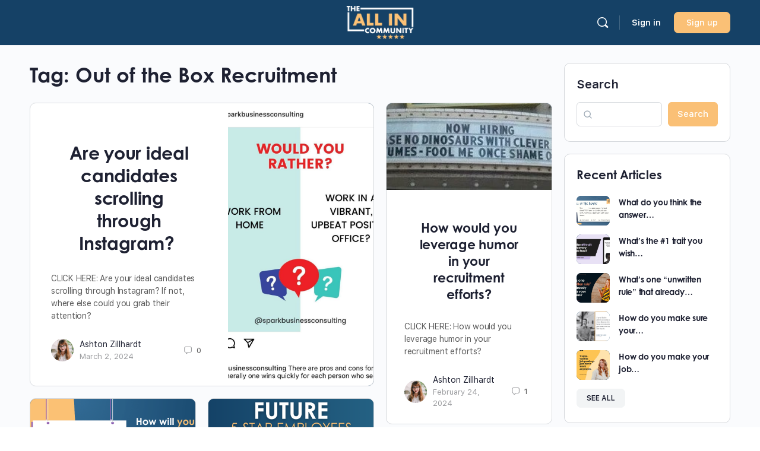

--- FILE ---
content_type: text/html; charset=UTF-8
request_url: https://allin.community/tag/out-of-the-box-recruitment/
body_size: 29083
content:

<!doctype html>
<html lang="en-US">
	<head>
		<meta charset="UTF-8">
		<link rel="profile" href="http://gmpg.org/xfn/11">
		<title>Out of the Box Recruitment &#8211; The ALL IN Community</title>
<script type="text/html" id="tmpl-bb-link-preview">
<% if ( link_scrapping ) { %>
	<% if ( link_loading ) { %>
		<span class="bb-url-scrapper-loading bb-ajax-loader"><i class="bb-icon-l bb-icon-spinner animate-spin"></i>Loading preview...</span>
	<% } %>
	<% if ( link_success || link_error ) { %>
		<a title="Cancel Preview" href="#" id="bb-close-link-suggestion">Remove Preview</a>
		<div class="bb-link-preview-container">

			<% if ( link_images && link_images.length && link_success && ! link_error && '' !== link_image_index ) { %>
				<div id="bb-url-scrapper-img-holder">
					<div class="bb-link-preview-image">
						<div class="bb-link-preview-image-cover">
							<img src="<%= link_images[link_image_index] %>"/>
						</div>
						<div class="bb-link-preview-icons">
							<%
							if ( link_images.length > 1 ) { %>
								<a data-bp-tooltip-pos="up" data-bp-tooltip="Change image" href="#" class="icon-exchange toolbar-button bp-tooltip" id="icon-exchange"><i class="bb-icon-l bb-icon-exchange"></i></a>
							<% } %>
							<% if ( link_images.length ) { %>
								<a data-bp-tooltip-pos="up" data-bp-tooltip="Remove image" href="#" class="icon-image-slash toolbar-button bp-tooltip" id="bb-link-preview-remove-image"><i class="bb-icon-l bb-icon-image-slash"></i></a>
							<% } %>
							<a data-bp-tooltip-pos="up" data-bp-tooltip="Confirm" class="toolbar-button bp-tooltip" href="#" id="bb-link-preview-select-image">
								<i class="bb-icon-check bb-icon-l"></i>
							</a>
						</div>
					</div>
					<% if ( link_images.length > 1 ) { %>
						<div class="bb-url-thumb-nav">
							<button type="button" id="bb-url-prevPicButton"><span class="bb-icon-l bb-icon-angle-left"></span></button>
							<button type="button" id="bb-url-nextPicButton"><span class="bb-icon-l bb-icon-angle-right"></span></button>
							<div id="bb-url-scrapper-img-count">
								Image <%= link_image_index + 1 %>&nbsp;of&nbsp;<%= link_images.length %>
							</div>
						</div>
					<% } %>
				</div>
			<% } %>

			<% if ( link_success && ! link_error && link_url ) { %>
				<div class="bb-link-preview-info">
					<% var a = document.createElement('a');
						a.href = link_url;
						var hostname = a.hostname;
						var domainName = hostname.replace('www.', '' );
					%>

					<% if ( 'undefined' !== typeof link_title && link_title.trim() && link_description ) { %>
						<p class="bb-link-preview-link-name"><%= domainName %></p>
					<% } %>

					<% if ( link_success && ! link_error ) { %>
						<p class="bb-link-preview-title"><%= link_title %></p>
					<% } %>

					<% if ( link_success && ! link_error ) { %>
						<div class="bb-link-preview-excerpt"><p><%= link_description %></p></div>
					<% } %>
				</div>
			<% } %>
			<% if ( link_error && ! link_success ) { %>
				<div id="bb-url-error" class="bb-url-error"><%= link_error_msg %></div>
			<% } %>
		</div>
	<% } %>
<% } %>
</script>
<script type="text/html" id="tmpl-profile-card-popup">
	<div id="profile-card" class="bb-profile-card bb-popup-card" data-bp-item-id="" data-bp-item-component="members">

		<div class="skeleton-card">
			<div class="skeleton-card-body">
				<div class="skeleton-card-avatar bb-loading-bg"></div>
				<div class="skeleton-card-entity">
					<div class="skeleton-card-type bb-loading-bg"></div>
					<div class="skeleton-card-heading bb-loading-bg"></div>
					<div class="skeleton-card-meta bb-loading-bg"></div>
				</div>
			</div>
						<div class="skeleton-card-footer skeleton-footer-plain">
				<div class="skeleton-card-button bb-loading-bg"></div>
				<div class="skeleton-card-button bb-loading-bg"></div>
				<div class="skeleton-card-button bb-loading-bg"></div>
			</div>
		</div>

		<div class="bb-card-content">
			<div class="bb-card-body">
				<div class="bb-card-avatar">
					<span class="card-profile-status"></span>
					<img src="" alt="">
				</div>
				<div class="bb-card-entity">
					<div class="bb-card-profile-type"></div>
					<h4 class="bb-card-heading"></h4>
					<div class="bb-card-meta">
						<span class="card-meta-item card-meta-joined">Joined <span></span></span>
						<span class="card-meta-item card-meta-last-active"></span>
											</div>
				</div>
			</div>
			<div class="bb-card-footer">
								<div class="bb-card-action bb-card-action-outline">
					<a href="" class="card-button card-button-profile">View Profile</a>
				</div>
			</div>
		</div>

	</div>
</script>
<script type="text/html" id="tmpl-group-card-popup">
	<div id="group-card" class="bb-group-card bb-popup-card" data-bp-item-id="" data-bp-item-component="groups">

		<div class="skeleton-card">
			<div class="skeleton-card-body">
				<div class="skeleton-card-avatar bb-loading-bg"></div>
				<div class="skeleton-card-entity">
					<div class="skeleton-card-heading bb-loading-bg"></div>
					<div class="skeleton-card-meta bb-loading-bg"></div>
				</div>
			</div>
						<div class="skeleton-card-footer skeleton-footer-plain">
				<div class="skeleton-card-button bb-loading-bg"></div>
				<div class="skeleton-card-button bb-loading-bg"></div>
			</div>
		</div>

		<div class="bb-card-content">
			<div class="bb-card-body">
				<div class="bb-card-avatar">
					<img src="" alt="">
				</div>
				<div class="bb-card-entity">
					<h4 class="bb-card-heading"></h4>
					<div class="bb-card-meta">
						<span class="card-meta-item card-meta-status"></span>
						<span class="card-meta-item card-meta-type"></span>
						<span class="card-meta-item card-meta-last-active"></span>
					</div>
					<div class="card-group-members">
						<span class="bs-group-members"></span>
					</div>
				</div>
			</div>
			<div class="bb-card-footer">
								<div class="bb-card-action bb-card-action-outline">
					<a href="" class="card-button card-button-group">View Group</a>
				</div>
			</div>
		</div>

	</div>
</script>

            <style id="bb_learndash_30_custom_colors">

                
                
                
                .learndash-wrapper .ld-item-list .ld-item-list-item.ld-item-lesson-item .ld-item-name .ld-item-title .ld-item-components span.ld-status-waiting,
                .learndash-wrapper .ld-item-list .ld-item-list-item.ld-item-lesson-item .ld-item-name .ld-item-title .ld-item-components span.ld-status-waiting span.ld-icon,
                .learndash-wrapper .ld-status-waiting {
                    background-color: #ffd200 !important;
                }

                
            </style>

			<meta name='robots' content='max-image-preview:large' />
	<style>img:is([sizes="auto" i], [sizes^="auto," i]) { contain-intrinsic-size: 3000px 1500px }</style>
	<link rel="alternate" type="application/rss+xml" title="The ALL IN Community &raquo; Feed" href="https://allin.community/feed/" />
<link rel="alternate" type="application/rss+xml" title="The ALL IN Community &raquo; Comments Feed" href="https://allin.community/comments/feed/" />
<link rel="alternate" type="application/rss+xml" title="The ALL IN Community &raquo; Out of the Box Recruitment Tag Feed" href="https://allin.community/tag/out-of-the-box-recruitment/feed/" />
<script type="text/javascript">
/* <![CDATA[ */
window._wpemojiSettings = {"baseUrl":"https:\/\/s.w.org\/images\/core\/emoji\/15.1.0\/72x72\/","ext":".png","svgUrl":"https:\/\/s.w.org\/images\/core\/emoji\/15.1.0\/svg\/","svgExt":".svg","source":{"concatemoji":"https:\/\/allin.community\/wp-includes\/js\/wp-emoji-release.min.js"}};
/*! This file is auto-generated */
!function(i,n){var o,s,e;function c(e){try{var t={supportTests:e,timestamp:(new Date).valueOf()};sessionStorage.setItem(o,JSON.stringify(t))}catch(e){}}function p(e,t,n){e.clearRect(0,0,e.canvas.width,e.canvas.height),e.fillText(t,0,0);var t=new Uint32Array(e.getImageData(0,0,e.canvas.width,e.canvas.height).data),r=(e.clearRect(0,0,e.canvas.width,e.canvas.height),e.fillText(n,0,0),new Uint32Array(e.getImageData(0,0,e.canvas.width,e.canvas.height).data));return t.every(function(e,t){return e===r[t]})}function u(e,t,n){switch(t){case"flag":return n(e,"\ud83c\udff3\ufe0f\u200d\u26a7\ufe0f","\ud83c\udff3\ufe0f\u200b\u26a7\ufe0f")?!1:!n(e,"\ud83c\uddfa\ud83c\uddf3","\ud83c\uddfa\u200b\ud83c\uddf3")&&!n(e,"\ud83c\udff4\udb40\udc67\udb40\udc62\udb40\udc65\udb40\udc6e\udb40\udc67\udb40\udc7f","\ud83c\udff4\u200b\udb40\udc67\u200b\udb40\udc62\u200b\udb40\udc65\u200b\udb40\udc6e\u200b\udb40\udc67\u200b\udb40\udc7f");case"emoji":return!n(e,"\ud83d\udc26\u200d\ud83d\udd25","\ud83d\udc26\u200b\ud83d\udd25")}return!1}function f(e,t,n){var r="undefined"!=typeof WorkerGlobalScope&&self instanceof WorkerGlobalScope?new OffscreenCanvas(300,150):i.createElement("canvas"),a=r.getContext("2d",{willReadFrequently:!0}),o=(a.textBaseline="top",a.font="600 32px Arial",{});return e.forEach(function(e){o[e]=t(a,e,n)}),o}function t(e){var t=i.createElement("script");t.src=e,t.defer=!0,i.head.appendChild(t)}"undefined"!=typeof Promise&&(o="wpEmojiSettingsSupports",s=["flag","emoji"],n.supports={everything:!0,everythingExceptFlag:!0},e=new Promise(function(e){i.addEventListener("DOMContentLoaded",e,{once:!0})}),new Promise(function(t){var n=function(){try{var e=JSON.parse(sessionStorage.getItem(o));if("object"==typeof e&&"number"==typeof e.timestamp&&(new Date).valueOf()<e.timestamp+604800&&"object"==typeof e.supportTests)return e.supportTests}catch(e){}return null}();if(!n){if("undefined"!=typeof Worker&&"undefined"!=typeof OffscreenCanvas&&"undefined"!=typeof URL&&URL.createObjectURL&&"undefined"!=typeof Blob)try{var e="postMessage("+f.toString()+"("+[JSON.stringify(s),u.toString(),p.toString()].join(",")+"));",r=new Blob([e],{type:"text/javascript"}),a=new Worker(URL.createObjectURL(r),{name:"wpTestEmojiSupports"});return void(a.onmessage=function(e){c(n=e.data),a.terminate(),t(n)})}catch(e){}c(n=f(s,u,p))}t(n)}).then(function(e){for(var t in e)n.supports[t]=e[t],n.supports.everything=n.supports.everything&&n.supports[t],"flag"!==t&&(n.supports.everythingExceptFlag=n.supports.everythingExceptFlag&&n.supports[t]);n.supports.everythingExceptFlag=n.supports.everythingExceptFlag&&!n.supports.flag,n.DOMReady=!1,n.readyCallback=function(){n.DOMReady=!0}}).then(function(){return e}).then(function(){var e;n.supports.everything||(n.readyCallback(),(e=n.source||{}).concatemoji?t(e.concatemoji):e.wpemoji&&e.twemoji&&(t(e.twemoji),t(e.wpemoji)))}))}((window,document),window._wpemojiSettings);
/* ]]> */
</script>
<link rel='stylesheet' id='mp-theme-css' href='https://allin.community/wp-content/plugins/memberpress/css/ui/theme.css' type='text/css' media='all' />
<link rel='stylesheet' id='dashicons-css' href='https://allin.community/wp-includes/css/dashicons.min.css' type='text/css' media='all' />
<link rel='stylesheet' id='mp-login-css-css' href='https://allin.community/wp-content/plugins/memberpress/css/ui/login.css' type='text/css' media='all' />
<link rel='stylesheet' id='bp-nouveau-icons-map-css' href='https://allin.community/wp-content/plugins/buddyboss-platform/bp-templates/bp-nouveau/icons/css/icons-map.min.css' type='text/css' media='all' />
<link rel='stylesheet' id='bp-nouveau-bb-icons-css' href='https://allin.community/wp-content/plugins/buddyboss-platform/bp-templates/bp-nouveau/icons/css/bb-icons.min.css' type='text/css' media='all' />
<link rel='stylesheet' id='bp-nouveau-css' href='https://allin.community/wp-content/plugins/buddyboss-platform/bp-templates/bp-nouveau/css/buddypress.min.css' type='text/css' media='all' />
<style id='bp-nouveau-inline-css' type='text/css'>
.list-wrap .bs-group-cover a:before{ background:unset; }
</style>
<link rel='stylesheet' id='buddyboss_legacy-css' href='https://allin.community/wp-content/themes/buddyboss-theme/inc/plugins/buddyboss-menu-icons/vendor/kucrut/icon-picker/css/types/buddyboss_legacy.css' type='text/css' media='all' />
<link rel='stylesheet' id='wp-block-library-css' href='https://allin.community/wp-includes/css/dist/block-library/style.min.css' type='text/css' media='all' />
<style id='classic-theme-styles-inline-css' type='text/css'>
/*! This file is auto-generated */
.wp-block-button__link{color:#fff;background-color:#32373c;border-radius:9999px;box-shadow:none;text-decoration:none;padding:calc(.667em + 2px) calc(1.333em + 2px);font-size:1.125em}.wp-block-file__button{background:#32373c;color:#fff;text-decoration:none}
</style>
<link rel='stylesheet' id='activecampaign-form-block-css' href='https://allin.community/wp-content/plugins/activecampaign-subscription-forms/activecampaign-form-block/build/style-index.css' type='text/css' media='all' />
<link rel='stylesheet' id='bb_theme_block-buddypanel-style-css-css' href='https://allin.community/wp-content/themes/buddyboss-theme/blocks/buddypanel/build/style-buddypanel.css' type='text/css' media='all' />
<style id='htgb-block-glossary-style-inline-css' type='text/css'>
.hg-glossary *,.hg-glossary :after,.hg-glossary :before{box-sizing:border-box;word-break:normal}.hg-glossary .hg-glossary__header{margin:0 0 1em}.hg-glossary.is-style-boxed{background:#fafafa;padding:4rem}.hg-glossary.is-style-boxed .hg-content .hg-content__letter{border-bottom:1px solid;padding:1rem 0}.hg-glossary .hg-nav{display:flex;flex-wrap:wrap;justify-content:center;margin:0 0 1rem}.hg-glossary .hg-nav a.htgb_active_nav{text-decoration:underline}.hg-glossary .hg-nav a.htgb_disabled,.hg-glossary .hg-nav a.htgb_search_disabled{color:#494c4d;pointer-events:none}.hg-glossary .hg-nav a{display:block;line-height:1;padding:8px;text-decoration:none}.hg-glossary .hg-search{margin:0 0 1rem}.hg-glossary .hg-search input{border:1px solid #ccc;border-radius:4px;max-width:100%;padding:1rem 1.4rem;width:100%}.hg-glossary .hg-content .hg-content__letter{background-color:#fafafa;display:block;font-size:1.1em;font-weight:600;margin:0 0 2rem;padding:1rem 1.1rem}.hg-glossary .hg-content dl{display:flex;flex-flow:row wrap;flex-wrap:nowrap;margin:1rem 0;padding:0}.hg-glossary .hg-content dl dt{flex-basis:20%;font-weight:600;margin:0 20px 0 0}.hg-glossary .hg-content dl dd{flex-basis:80%;flex-grow:1;margin:0}.hg-glossary .hg-content .hg-item-description>p{margin:0}.hg-glossary .hg-nullsearch{display:none;margin:0 0 1em}

</style>
<link rel='stylesheet' id='wp-components-css' href='https://allin.community/wp-includes/css/dist/components/style.min.css' type='text/css' media='all' />
<link rel='stylesheet' id='wp-preferences-css' href='https://allin.community/wp-includes/css/dist/preferences/style.min.css' type='text/css' media='all' />
<link rel='stylesheet' id='wp-block-editor-css' href='https://allin.community/wp-includes/css/dist/block-editor/style.min.css' type='text/css' media='all' />
<link rel='stylesheet' id='wp-reusable-blocks-css' href='https://allin.community/wp-includes/css/dist/reusable-blocks/style.min.css' type='text/css' media='all' />
<link rel='stylesheet' id='wp-patterns-css' href='https://allin.community/wp-includes/css/dist/patterns/style.min.css' type='text/css' media='all' />
<link rel='stylesheet' id='wp-editor-css' href='https://allin.community/wp-includes/css/dist/editor/style.min.css' type='text/css' media='all' />
<link rel='stylesheet' id='ht-blocks-modules-styles-css' href='https://allin.community/wp-content/plugins/heroic-blocks/dist/css/ht-blocks-modules-styles.css' type='text/css' media='all' />
<style id='global-styles-inline-css' type='text/css'>
:root{--wp--preset--aspect-ratio--square: 1;--wp--preset--aspect-ratio--4-3: 4/3;--wp--preset--aspect-ratio--3-4: 3/4;--wp--preset--aspect-ratio--3-2: 3/2;--wp--preset--aspect-ratio--2-3: 2/3;--wp--preset--aspect-ratio--16-9: 16/9;--wp--preset--aspect-ratio--9-16: 9/16;--wp--preset--color--black: #000000;--wp--preset--color--cyan-bluish-gray: #abb8c3;--wp--preset--color--white: #ffffff;--wp--preset--color--pale-pink: #f78da7;--wp--preset--color--vivid-red: #cf2e2e;--wp--preset--color--luminous-vivid-orange: #ff6900;--wp--preset--color--luminous-vivid-amber: #fcb900;--wp--preset--color--light-green-cyan: #7bdcb5;--wp--preset--color--vivid-green-cyan: #00d084;--wp--preset--color--pale-cyan-blue: #8ed1fc;--wp--preset--color--vivid-cyan-blue: #0693e3;--wp--preset--color--vivid-purple: #9b51e0;--wp--preset--gradient--vivid-cyan-blue-to-vivid-purple: linear-gradient(135deg,rgba(6,147,227,1) 0%,rgb(155,81,224) 100%);--wp--preset--gradient--light-green-cyan-to-vivid-green-cyan: linear-gradient(135deg,rgb(122,220,180) 0%,rgb(0,208,130) 100%);--wp--preset--gradient--luminous-vivid-amber-to-luminous-vivid-orange: linear-gradient(135deg,rgba(252,185,0,1) 0%,rgba(255,105,0,1) 100%);--wp--preset--gradient--luminous-vivid-orange-to-vivid-red: linear-gradient(135deg,rgba(255,105,0,1) 0%,rgb(207,46,46) 100%);--wp--preset--gradient--very-light-gray-to-cyan-bluish-gray: linear-gradient(135deg,rgb(238,238,238) 0%,rgb(169,184,195) 100%);--wp--preset--gradient--cool-to-warm-spectrum: linear-gradient(135deg,rgb(74,234,220) 0%,rgb(151,120,209) 20%,rgb(207,42,186) 40%,rgb(238,44,130) 60%,rgb(251,105,98) 80%,rgb(254,248,76) 100%);--wp--preset--gradient--blush-light-purple: linear-gradient(135deg,rgb(255,206,236) 0%,rgb(152,150,240) 100%);--wp--preset--gradient--blush-bordeaux: linear-gradient(135deg,rgb(254,205,165) 0%,rgb(254,45,45) 50%,rgb(107,0,62) 100%);--wp--preset--gradient--luminous-dusk: linear-gradient(135deg,rgb(255,203,112) 0%,rgb(199,81,192) 50%,rgb(65,88,208) 100%);--wp--preset--gradient--pale-ocean: linear-gradient(135deg,rgb(255,245,203) 0%,rgb(182,227,212) 50%,rgb(51,167,181) 100%);--wp--preset--gradient--electric-grass: linear-gradient(135deg,rgb(202,248,128) 0%,rgb(113,206,126) 100%);--wp--preset--gradient--midnight: linear-gradient(135deg,rgb(2,3,129) 0%,rgb(40,116,252) 100%);--wp--preset--font-size--small: 13px;--wp--preset--font-size--medium: 20px;--wp--preset--font-size--large: 36px;--wp--preset--font-size--x-large: 42px;--wp--preset--spacing--20: 0.44rem;--wp--preset--spacing--30: 0.67rem;--wp--preset--spacing--40: 1rem;--wp--preset--spacing--50: 1.5rem;--wp--preset--spacing--60: 2.25rem;--wp--preset--spacing--70: 3.38rem;--wp--preset--spacing--80: 5.06rem;--wp--preset--shadow--natural: 6px 6px 9px rgba(0, 0, 0, 0.2);--wp--preset--shadow--deep: 12px 12px 50px rgba(0, 0, 0, 0.4);--wp--preset--shadow--sharp: 6px 6px 0px rgba(0, 0, 0, 0.2);--wp--preset--shadow--outlined: 6px 6px 0px -3px rgba(255, 255, 255, 1), 6px 6px rgba(0, 0, 0, 1);--wp--preset--shadow--crisp: 6px 6px 0px rgba(0, 0, 0, 1);}:root :where(.is-layout-flow) > :first-child{margin-block-start: 0;}:root :where(.is-layout-flow) > :last-child{margin-block-end: 0;}:root :where(.is-layout-flow) > *{margin-block-start: 24px;margin-block-end: 0;}:root :where(.is-layout-constrained) > :first-child{margin-block-start: 0;}:root :where(.is-layout-constrained) > :last-child{margin-block-end: 0;}:root :where(.is-layout-constrained) > *{margin-block-start: 24px;margin-block-end: 0;}:root :where(.is-layout-flex){gap: 24px;}:root :where(.is-layout-grid){gap: 24px;}body .is-layout-flex{display: flex;}.is-layout-flex{flex-wrap: wrap;align-items: center;}.is-layout-flex > :is(*, div){margin: 0;}body .is-layout-grid{display: grid;}.is-layout-grid > :is(*, div){margin: 0;}.has-black-color{color: var(--wp--preset--color--black) !important;}.has-cyan-bluish-gray-color{color: var(--wp--preset--color--cyan-bluish-gray) !important;}.has-white-color{color: var(--wp--preset--color--white) !important;}.has-pale-pink-color{color: var(--wp--preset--color--pale-pink) !important;}.has-vivid-red-color{color: var(--wp--preset--color--vivid-red) !important;}.has-luminous-vivid-orange-color{color: var(--wp--preset--color--luminous-vivid-orange) !important;}.has-luminous-vivid-amber-color{color: var(--wp--preset--color--luminous-vivid-amber) !important;}.has-light-green-cyan-color{color: var(--wp--preset--color--light-green-cyan) !important;}.has-vivid-green-cyan-color{color: var(--wp--preset--color--vivid-green-cyan) !important;}.has-pale-cyan-blue-color{color: var(--wp--preset--color--pale-cyan-blue) !important;}.has-vivid-cyan-blue-color{color: var(--wp--preset--color--vivid-cyan-blue) !important;}.has-vivid-purple-color{color: var(--wp--preset--color--vivid-purple) !important;}.has-black-background-color{background-color: var(--wp--preset--color--black) !important;}.has-cyan-bluish-gray-background-color{background-color: var(--wp--preset--color--cyan-bluish-gray) !important;}.has-white-background-color{background-color: var(--wp--preset--color--white) !important;}.has-pale-pink-background-color{background-color: var(--wp--preset--color--pale-pink) !important;}.has-vivid-red-background-color{background-color: var(--wp--preset--color--vivid-red) !important;}.has-luminous-vivid-orange-background-color{background-color: var(--wp--preset--color--luminous-vivid-orange) !important;}.has-luminous-vivid-amber-background-color{background-color: var(--wp--preset--color--luminous-vivid-amber) !important;}.has-light-green-cyan-background-color{background-color: var(--wp--preset--color--light-green-cyan) !important;}.has-vivid-green-cyan-background-color{background-color: var(--wp--preset--color--vivid-green-cyan) !important;}.has-pale-cyan-blue-background-color{background-color: var(--wp--preset--color--pale-cyan-blue) !important;}.has-vivid-cyan-blue-background-color{background-color: var(--wp--preset--color--vivid-cyan-blue) !important;}.has-vivid-purple-background-color{background-color: var(--wp--preset--color--vivid-purple) !important;}.has-black-border-color{border-color: var(--wp--preset--color--black) !important;}.has-cyan-bluish-gray-border-color{border-color: var(--wp--preset--color--cyan-bluish-gray) !important;}.has-white-border-color{border-color: var(--wp--preset--color--white) !important;}.has-pale-pink-border-color{border-color: var(--wp--preset--color--pale-pink) !important;}.has-vivid-red-border-color{border-color: var(--wp--preset--color--vivid-red) !important;}.has-luminous-vivid-orange-border-color{border-color: var(--wp--preset--color--luminous-vivid-orange) !important;}.has-luminous-vivid-amber-border-color{border-color: var(--wp--preset--color--luminous-vivid-amber) !important;}.has-light-green-cyan-border-color{border-color: var(--wp--preset--color--light-green-cyan) !important;}.has-vivid-green-cyan-border-color{border-color: var(--wp--preset--color--vivid-green-cyan) !important;}.has-pale-cyan-blue-border-color{border-color: var(--wp--preset--color--pale-cyan-blue) !important;}.has-vivid-cyan-blue-border-color{border-color: var(--wp--preset--color--vivid-cyan-blue) !important;}.has-vivid-purple-border-color{border-color: var(--wp--preset--color--vivid-purple) !important;}.has-vivid-cyan-blue-to-vivid-purple-gradient-background{background: var(--wp--preset--gradient--vivid-cyan-blue-to-vivid-purple) !important;}.has-light-green-cyan-to-vivid-green-cyan-gradient-background{background: var(--wp--preset--gradient--light-green-cyan-to-vivid-green-cyan) !important;}.has-luminous-vivid-amber-to-luminous-vivid-orange-gradient-background{background: var(--wp--preset--gradient--luminous-vivid-amber-to-luminous-vivid-orange) !important;}.has-luminous-vivid-orange-to-vivid-red-gradient-background{background: var(--wp--preset--gradient--luminous-vivid-orange-to-vivid-red) !important;}.has-very-light-gray-to-cyan-bluish-gray-gradient-background{background: var(--wp--preset--gradient--very-light-gray-to-cyan-bluish-gray) !important;}.has-cool-to-warm-spectrum-gradient-background{background: var(--wp--preset--gradient--cool-to-warm-spectrum) !important;}.has-blush-light-purple-gradient-background{background: var(--wp--preset--gradient--blush-light-purple) !important;}.has-blush-bordeaux-gradient-background{background: var(--wp--preset--gradient--blush-bordeaux) !important;}.has-luminous-dusk-gradient-background{background: var(--wp--preset--gradient--luminous-dusk) !important;}.has-pale-ocean-gradient-background{background: var(--wp--preset--gradient--pale-ocean) !important;}.has-electric-grass-gradient-background{background: var(--wp--preset--gradient--electric-grass) !important;}.has-midnight-gradient-background{background: var(--wp--preset--gradient--midnight) !important;}.has-small-font-size{font-size: var(--wp--preset--font-size--small) !important;}.has-medium-font-size{font-size: var(--wp--preset--font-size--medium) !important;}.has-large-font-size{font-size: var(--wp--preset--font-size--large) !important;}.has-x-large-font-size{font-size: var(--wp--preset--font-size--x-large) !important;}
:root :where(.wp-block-pullquote){font-size: 1.5em;line-height: 1.6;}
</style>
<link rel='stylesheet' id='bb-pro-enqueue-scripts-css' href='https://allin.community/wp-content/plugins/buddyboss-platform-pro/assets/css/index.min.css' type='text/css' media='all' />
<link rel='stylesheet' id='bb-access-control-css' href='https://allin.community/wp-content/plugins/buddyboss-platform-pro/includes/access-control/assets/css/bb-access-control.min.css' type='text/css' media='all' />
<link rel='stylesheet' id='bb-meprlms-frontend-css' href='https://allin.community/wp-content/plugins/buddyboss-platform-pro/includes/integrations/meprlms/assets/css/meprlms-frontend.min.css' type='text/css' media='all' />
<link rel='stylesheet' id='bb-tutorlms-admin-css' href='https://allin.community/wp-content/plugins/buddyboss-platform-pro/includes/integrations/tutorlms/assets/css/bb-tutorlms-admin.min.css' type='text/css' media='all' />
<link rel='stylesheet' id='bp-media-videojs-css-css' href='https://allin.community/wp-content/plugins/buddyboss-platform/bp-core/css/vendor/video-js.min.css' type='text/css' media='all' />
<link rel='stylesheet' id='bp-mentions-css-css' href='https://allin.community/wp-content/plugins/buddyboss-platform/bp-core/css/mentions.min.css' type='text/css' media='all' />
<link rel='stylesheet' id='heroic-faq-group-gb-block-frontend-style-css' href='https://allin.community/wp-content/plugins/ht-faq/blocks/v1/heroic-faq-group-gb/style.css' type='text/css' media='all' />
<link rel='stylesheet' id='tutor-prism-css-css' href='https://allin.community/wp-content/plugins/tutor-pro/assets/lib/codesample/prism.css' type='text/css' media='all' />
<link rel='stylesheet' id='tutor-pro-front-css' href='https://allin.community/wp-content/plugins/tutor-pro/assets/css/front.css' type='text/css' media='all' />
<link rel='stylesheet' id='tutor-icon-css' href='https://allin.community/wp-content/plugins/tutor/assets/css/tutor-icon.min.css' type='text/css' media='all' />
<link rel='stylesheet' id='tutor-css' href='https://allin.community/wp-content/plugins/tutor/assets/css/tutor.min.css' type='text/css' media='all' />
<link rel='stylesheet' id='tutor-frontend-css' href='https://allin.community/wp-content/plugins/tutor/assets/css/tutor-front.min.css' type='text/css' media='all' />
<style id='tutor-frontend-inline-css' type='text/css'>
.mce-notification.mce-notification-error{display: none !important;}
:root{--tutor-color-primary:#154166;--tutor-color-primary-rgb:21, 65, 102;--tutor-color-primary-hover:#284e79;--tutor-color-primary-hover-rgb:40, 78, 121;--tutor-body-color:#212327;--tutor-body-color-rgb:33, 35, 39;--tutor-border-color:#cdcfd5;--tutor-border-color-rgb:205, 207, 213;--tutor-color-gray:#e3e5eb;--tutor-color-gray-rgb:227, 229, 235;}
</style>
<link rel='stylesheet' id='tutor-pn-registrar-css-css' href='https://allin.community/wp-content/plugins/tutor-pro/addons/tutor-notifications/assets/css/permission.css' type='text/css' media='all' />
<link rel='stylesheet' id='tutor_zoom_timepicker_css-css' href='https://allin.community/wp-content/plugins/tutor-pro/addons/tutor-zoom/assets/css/jquery-ui-timepicker.css' type='text/css' media='all' />
<link rel='stylesheet' id='tutor_zoom_common_css-css' href='https://allin.community/wp-content/plugins/tutor-pro/addons/tutor-zoom/assets/css/common.css' type='text/css' media='all' />
<link rel='stylesheet' id='buddyboss_appstyle-css' href='https://allin.community/wp-content/plugins/buddyboss-app/assets/css/main.css' type='text/css' media='all' />
<link rel='stylesheet' id='learndash_quiz_front_css-css' href='//allin.community/wp-content/plugins/sfwd-lms/themes/legacy/templates/learndash_quiz_front.min.css' type='text/css' media='all' />
<link rel='stylesheet' id='learndash-css' href='//allin.community/wp-content/plugins/sfwd-lms/src/assets/dist/css/styles.css' type='text/css' media='all' />
<link rel='stylesheet' id='jquery-dropdown-css-css' href='//allin.community/wp-content/plugins/sfwd-lms/assets/css/jquery.dropdown.min.css' type='text/css' media='all' />
<link rel='stylesheet' id='learndash_lesson_video-css' href='//allin.community/wp-content/plugins/sfwd-lms/themes/legacy/templates/learndash_lesson_video.min.css' type='text/css' media='all' />
<link rel='stylesheet' id='redux-extendify-styles-css' href='https://allin.community/wp-content/themes/buddyboss-theme/inc/admin/framework/redux-core/assets/css/extendify-utilities.css' type='text/css' media='all' />
<link rel='stylesheet' id='buddyboss-theme-fonts-css' href='https://allin.community/wp-content/themes/buddyboss-theme/assets/fonts/fonts.css' type='text/css' media='all' />
<link rel='stylesheet' id='learndash-front-css' href='//allin.community/wp-content/plugins/sfwd-lms/themes/ld30/assets/css/learndash.min.css' type='text/css' media='all' />
<link rel='stylesheet' id='bp-zoom-css' href='https://allin.community/wp-content/plugins/buddyboss-platform-pro/includes/integrations/zoom/assets/css/bp-zoom.min.css' type='text/css' media='all' />
<link rel='stylesheet' id='buddyboss-theme-magnific-popup-css-css' href='https://allin.community/wp-content/themes/buddyboss-theme/assets/css/vendors/magnific-popup.min.css' type='text/css' media='all' />
<link rel='stylesheet' id='buddyboss-theme-select2-css-css' href='https://allin.community/wp-content/themes/buddyboss-theme/assets/css/vendors/select2.min.css' type='text/css' media='all' />
<link rel='stylesheet' id='buddyboss-theme-css-css' href='https://allin.community/wp-content/themes/buddyboss-theme/assets/css/theme.min.css' type='text/css' media='all' />
<link rel='stylesheet' id='buddyboss-theme-template-css' href='https://allin.community/wp-content/themes/buddyboss-theme/assets/css/template-v2.min.css' type='text/css' media='all' />
<link rel='stylesheet' id='buddyboss-theme-buddypress-css' href='https://allin.community/wp-content/themes/buddyboss-theme/assets/css/buddypress.min.css' type='text/css' media='all' />
<link rel='stylesheet' id='buddyboss-theme-forums-css' href='https://allin.community/wp-content/themes/buddyboss-theme/assets/css/bbpress.min.css' type='text/css' media='all' />
<link rel='stylesheet' id='buddyboss-theme-learndash-css' href='https://allin.community/wp-content/themes/buddyboss-theme/assets/css/learndash.min.css' type='text/css' media='all' />
<link rel='stylesheet' id='buddyboss-theme-tutorlms-css' href='https://allin.community/wp-content/themes/buddyboss-theme/assets/css/tutorlms.min.css' type='text/css' media='all' />
<link rel='stylesheet' id='buddyboss-theme-memberpress-css' href='https://allin.community/wp-content/themes/buddyboss-theme/assets/css/memberpress.min.css' type='text/css' media='all' />
<link rel='stylesheet' id='buddyboss-child-css-css' href='https://allin.community/wp-content/themes/buddyboss-theme-child/assets/css/custom.css' type='text/css' media='all' />
<link rel='stylesheet' id='csshero-main-stylesheet-css' href='https://allin.community/wp-content/uploads/2024/02/csshero-static-style-buddyboss-child.css' type='text/css' media='all' />
<script type="text/javascript">
            window._bbssoDOMReady = function (callback) {
                if ( document.readyState === "complete" || document.readyState === "interactive" ) {
                    callback();
                } else {
                    document.addEventListener( "DOMContentLoaded", callback );
                }
            };
            </script><script type="text/javascript" src="https://allin.community/wp-includes/js/jquery/jquery.min.js" id="jquery-core-js"></script>
<script type="text/javascript" src="https://allin.community/wp-includes/js/jquery/jquery-migrate.min.js" id="jquery-migrate-js"></script>
<script type="text/javascript" src="https://allin.community/wp-includes/js/underscore.min.js" id="underscore-js"></script>
<script type="text/javascript" src="https://allin.community/wp-includes/js/dist/hooks.min.js" id="wp-hooks-js"></script>
<script type="text/javascript" src="https://allin.community/wp-includes/js/dist/i18n.min.js" id="wp-i18n-js"></script>
<script type="text/javascript" id="wp-i18n-js-after">
/* <![CDATA[ */
wp.i18n.setLocaleData( { 'text direction\u0004ltr': [ 'ltr' ] } );
/* ]]> */
</script>
<script type="text/javascript" src="https://allin.community/wp-content/plugins/memberpress/js/login.js" id="mepr-login-js-js"></script>
<script type="text/javascript" id="asenha-public-js-extra">
/* <![CDATA[ */
var phpVars = {"externalPermalinksEnabled":"1"};
/* ]]> */
</script>
<script type="text/javascript" src="https://allin.community/wp-content/plugins/admin-site-enhancements-pro/assets/js/external-permalinks.js" id="asenha-public-js"></script>
<script type="text/javascript" id="bb-twemoji-js-extra">
/* <![CDATA[ */
var bbemojiSettings = {"baseUrl":"https:\/\/s.w.org\/images\/core\/emoji\/14.0.0\/72x72\/","ext":".png","svgUrl":"https:\/\/s.w.org\/images\/core\/emoji\/14.0.0\/svg\/","svgExt":".svg"};
/* ]]> */
</script>
<script type="text/javascript" src="https://allin.community/wp-includes/js/twemoji.min.js" id="bb-twemoji-js"></script>
<script type="text/javascript" src="https://allin.community/wp-content/plugins/buddyboss-platform/bp-core/js/bb-emoji-loader.min.js" id="bb-emoji-loader-js"></script>
<script type="text/javascript" id="bb-reaction-js-extra">
/* <![CDATA[ */
var bbReactionVars = {"ajax_url":"https:\/\/allin.community\/wp-admin\/admin-ajax.php"};
/* ]]> */
</script>
<script type="text/javascript" src="https://allin.community/wp-content/plugins/buddyboss-platform-pro/includes/reactions/assets/js/bb-reaction.min.js" id="bb-reaction-js"></script>
<script type="text/javascript" src="https://allin.community/wp-content/plugins/buddyboss-platform-pro/includes/integrations/meprlms/assets/js/bb-meprlms-frontend.min.js" id="bb-meprlms-frontend-js"></script>
<script type="text/javascript" id="bb-tutorlms-admin-js-extra">
/* <![CDATA[ */
var bbTutorLMSVars = {"ajax_url":"https:\/\/allin.community\/wp-admin\/admin-ajax.php","select_course_placeholder":"Start typing a course name to associate with this group."};
/* ]]> */
</script>
<script type="text/javascript" src="https://allin.community/wp-content/plugins/buddyboss-platform-pro/includes/integrations/tutorlms/assets/js/bb-tutorlms-admin.min.js" id="bb-tutorlms-admin-js"></script>
<script type="text/javascript" src="https://allin.community/wp-content/plugins/buddyboss-platform/bp-core/js/vendor/magnific-popup.js" id="bp-nouveau-magnific-popup-js"></script>
<script type="text/javascript" src="https://allin.community/wp-content/plugins/buddyboss-platform/bp-core/js/widget-members.min.js" id="bp-widget-members-js"></script>
<script type="text/javascript" src="https://allin.community/wp-content/plugins/buddyboss-platform/bp-core/js/jquery-query.min.js" id="bp-jquery-query-js"></script>
<script type="text/javascript" src="https://allin.community/wp-content/plugins/buddyboss-platform/bp-core/js/vendor/jquery-cookie.min.js" id="bp-jquery-cookie-js"></script>
<script type="text/javascript" src="https://allin.community/wp-content/plugins/buddyboss-platform/bp-core/js/vendor/jquery-scroll-to.min.js" id="bp-jquery-scroll-to-js"></script>
<script type="text/javascript" id="bp-media-dropzone-js-extra">
/* <![CDATA[ */
var bp_media_dropzone = {"dictDefaultMessage":"Drop files here to upload","dictFallbackMessage":"Your browser does not support drag'n'drop file uploads.","dictFallbackText":"Please use the fallback form below to upload your files like in the olden days.","dictFileTooBig":"Sorry, file size is too big ({{filesize}} MB). Max file size limit: {{maxFilesize}} MB.","dictInvalidFileType":"You can't upload files of this type.","dictResponseError":"Server responded with {{statusCode}} code.","dictCancelUpload":"Cancel upload","dictUploadCanceled":"Upload canceled.","dictCancelUploadConfirmation":"Are you sure you want to cancel this upload?","dictRemoveFile":"Remove file","dictMaxFilesExceeded":"You cannot upload more than 10 files at a time."};
/* ]]> */
</script>
<script type="text/javascript" src="https://allin.community/wp-content/plugins/buddyboss-platform/bp-core/js/vendor/dropzone.min.js" id="bp-media-dropzone-js"></script>
<script type="text/javascript" src="https://allin.community/wp-content/plugins/buddyboss-platform/bp-core/js/vendor/exif.js" id="bp-exif-js"></script>
<script type="text/javascript" src="https://allin.community/wp-content/plugins/buddyboss-platform/bp-core/js/vendor/video.min.js" id="bp-media-videojs-js"></script>
<script type="text/javascript" src="https://allin.community/wp-content/plugins/buddyboss-platform/bp-core/js/vendor/videojs-seek-buttons.min.js" id="bp-media-videojs-seek-buttons-js"></script>
<script type="text/javascript" src="https://allin.community/wp-content/plugins/buddyboss-platform/bp-core/js/vendor/flv.js" id="bp-media-videojs-flv-js"></script>
<script type="text/javascript" src="https://allin.community/wp-content/plugins/buddyboss-platform/bp-core/js/vendor/videojs-flash.js" id="bp-media-videojs-flash-js"></script>
<script type="text/javascript" src="https://allin.community/wp-content/plugins/buddyboss-platform/bp-groups/js/widget-groups.min.js" id="groups_widget_groups_list-js-js"></script>
<script type="text/javascript" src="https://allin.community/wp-content/themes/buddyboss-theme-child/assets/js/custom.js" id="buddyboss-child-js-js"></script>
<link rel="https://api.w.org/" href="https://allin.community/wp-json/" /><link rel="alternate" title="JSON" type="application/json" href="https://allin.community/wp-json/wp/v2/tags/110" /><link rel="EditURI" type="application/rsd+xml" title="RSD" href="https://allin.community/xmlrpc.php?rsd" />
<link rel="stylesheet" href="https://use.typekit.net/rwt0dgx.css">


	<script>var ajaxurl = 'https://allin.community/wp-admin/admin-ajax.php';</script>

	<meta name="generator" content="Heroic FAQs v1.3.0" />
        <!-- Added by MemberPress to prevent bots from indexing protected pages -->
        <meta name="robots" content="noindex,follow" />
            		<style>
            body.groups.in-bbapp .item-body nav#object-nav {
                display: block;
            }
        </style>
		<meta name="generator" content="Redux 4.4.11" /><meta name="viewport" content="width=device-width, initial-scale=1.0, maximum-scale=3.0, user-scalable=1" /><link rel="icon" href="https://allin.community/wp-content/uploads/2023/05/cropped-Favicon-512x512-1-32x32.png" sizes="32x32" />
<link rel="icon" href="https://allin.community/wp-content/uploads/2023/05/cropped-Favicon-512x512-1-192x192.png" sizes="192x192" />
<link rel="apple-touch-icon" href="https://allin.community/wp-content/uploads/2023/05/cropped-Favicon-512x512-1-180x180.png" />
<meta name="msapplication-TileImage" content="https://allin.community/wp-content/uploads/2023/05/cropped-Favicon-512x512-1-270x270.png" />
<style id="buddyboss_theme-style">:root{--bb-primary-color:#F4BC5D;--bb-primary-color-rgb:244, 188, 93;--bb-body-background-color:#FAFBFD;--bb-body-background-color-rgb:250, 251, 253;--bb-content-background-color:#FFFFFF;--bb-content-alternate-background-color:#F2F4F5;--bb-content-border-color:#D6D9DD;--bb-content-border-color-rgb:214, 217, 221;--bb-cover-image-background-color:#154166;--bb-headings-color:#1E2132;--bb-headings-color-rgb:30, 33, 50;--bb-body-text-color:#5A5A5A;--bb-body-text-color-rgb:90, 90, 90;--bb-alternate-text-color:#9B9C9F;--bb-alternate-text-color-rgb:155, 156, 159;--bb-primary-button-background-regular:#FAC076;--bb-primary-button-background-hover:#F4BC5D;--bb-primary-button-border-regular:#FAC076;--bb-primary-button-border-hover:#F4BC5D;--bb-primary-button-text-regular:#FFFFFF;--bb-primary-button-text-regular-rgb:255, 255, 255;--bb-primary-button-text-hover:#FFFFFF;--bb-primary-button-text-hover-rgb:255, 255, 255;--bb-secondary-button-background-regular:#F2F4F5;--bb-secondary-button-background-hover:#FAC076;--bb-secondary-button-border-regular:#F2F4F5;--bb-secondary-button-border-hover:#FAC076;--bb-secondary-button-text-regular:#1E2132;--bb-secondary-button-text-hover:#FFFFFF;--bb-header-background:#154166;--bb-header-alternate-background:#F4BC5D;--bb-header-links:#FFFFFF;--bb-header-links-hover:#F4BC5D;--bb-header-mobile-logo-size:px;--bb-header-height:76px;--bb-sidenav-background:#FFFFFF;--bb-sidenav-text-regular:#1E2132;--bb-sidenav-text-hover:#1E2132;--bb-sidenav-text-active:#FFFFFF;--bb-sidenav-menu-background-color-regular:#FFFFFF;--bb-sidenav-menu-background-color-hover:#F2F4F5;--bb-sidenav-menu-background-color-active:#F4BC5D;--bb-sidenav-count-text-color-regular:#1E2132;--bb-sidenav-count-text-color-hover:#FFFFFF;--bb-sidenav-count-text-color-active:#F4BC5D;--bb-sidenav-count-background-color-regular:#F2F4F5;--bb-sidenav-count-background-color-hover:#F4BC5D;--bb-sidenav-count-background-color-active:#FFFFFF;--bb-footer-background:#FAFBFD;--bb-footer-widget-background:#FAFBFD;--bb-footer-text-color:#5A5A5A;--bb-footer-menu-link-color-regular:#5A5A5A;--bb-footer-menu-link-color-hover:#F4BC5D;--bb-footer-menu-link-color-active:#1E2132;--bb-admin-screen-bgr-color:#FFFFFF;--bb-admin-screen-txt-color:#1E2132;--bb-login-register-link-color-regular:#5A5A5A;--bb-login-register-link-color-hover:#F4BC5D;--bb-login-register-button-background-color-regular:#FAC076;--bb-login-register-button-background-color-hover:#F4BC5D;--bb-login-register-button-border-color-regular:#FAC076;--bb-login-register-button-border-color-hover:#F4BC5D;--bb-login-register-button-text-color-regular:#FFFFFF;--bb-login-register-button-text-color-hover:#FFFFFF;--bb-label-background-color:#F4BC5D;--bb-label-text-color:#154166;--bb-tooltip-background:#1E2132;--bb-tooltip-background-rgb:30, 33, 50;--bb-tooltip-color:#FFFFFF;--bb-default-notice-color:#EFC641;--bb-default-notice-color-rgb:239, 198, 65;--bb-success-color:#3AB781;--bb-success-color-rgb:58, 183, 129;--bb-warning-color:#DB9334;--bb-warning-color-rgb:219, 147, 52;--bb-danger-color:#C9282D;--bb-danger-color-rgb:201, 40, 45;--bb-login-custom-heading-color:#FFFFFF;--bb-button-radius:7px;--bb-block-radius:10px;--bb-option-radius:5px;--bb-block-radius-inner:6px;--bb-input-radius:6px;--bb-label-type-radius:6px;--bb-checkbox-radius:5.4px;--bb-primary-button-focus-shadow:0px 0px 1px 2px rgba(0, 0, 0, 0.05), inset 0px 0px 0px 2px rgba(0, 0, 0, 0.08);--bb-secondary-button-focus-shadow:0px 0px 1px 2px rgba(0, 0, 0, 0.05), inset 0px 0px 0px 2px rgba(0, 0, 0, 0.08);--bb-outline-button-focus-shadow:0px 0px 1px 2px rgba(0, 0, 0, 0.05), inset 0px 0px 0px 2px rgba(0, 0, 0, 0.08);--bb-input-focus-shadow:0px 0px 0px 2px rgba(var(--bb-primary-color-rgb), 0.1);--bb-input-focus-border-color:var(--bb-primary-color);--bb-widget-title-text-transform:none;}h1 { line-height:1.2; }h2 { line-height:1.2; }h3 { line-height:1.4; }h4 { line-height:1.4; }h5 { line-height:1.4; }h6 { line-height:1.4; }.bb-style-primary-bgr-color {background-color:#F4BC5D;}.bb-style-border-radius {border-radius:7px;}#site-logo .site-title img {max-height:inherit;}.site-header-container .site-branding {min-width:180px;}#site-logo .site-title .bb-logo img,#site-logo .site-title img.bb-logo,.buddypanel .site-title img {width:180px;}.site-header-container #site-logo .bb-logo.bb-logo-dark,.llms-sidebar.bb-dark-theme .site-header-container #site-logo .bb-logo,.site-header-container .ld-focus-custom-logo .bb-logo.bb-logo-dark,.bb-custom-ld-focus-mode-enabled:not(.bb-custom-ld-logo-enabled) .site-header-container .ld-focus-custom-logo .bb-logo.bb-logo-dark,.bb-dark-theme.bb-custom-ld-focus-mode-enabled:not(.bb-custom-ld-logo-enabled) .site-header-container .ld-focus-custom-logo img,.bb-sfwd-aside.bb-dark-theme:not(.bb-custom-ld-logo-enabled) .site-header-container #site-logo .bb-logo,.buddypanel .site-branding div img.bb-logo.bb-logo-dark,.bb-sfwd-aside.bb-dark-theme .buddypanel .site-branding div img.bb-logo,.buddypanel .site-branding h1 img.bb-logo.bb-logo-dark,.bb-sfwd-aside.bb-dark-theme .buddypanel .site-branding h1 img.bb-logo{display:none;}.llms-sidebar.bb-dark-theme .site-header-container #site-logo .bb-logo.bb-logo-dark,.bb-dark-theme.bb-custom-ld-focus-mode-enabled:not(.bb-custom-ld-logo-enabled) .site-header-container .ld-focus-custom-logo .bb-logo.bb-logo-dark,.bb-sfwd-aside.bb-dark-theme .site-header-container #site-logo .bb-logo.bb-logo-dark,.buddypanel .site-branding div img.bb-logo,.bb-sfwd-aside.bb-dark-theme .buddypanel .site-branding div img.bb-logo.bb-logo-dark,.buddypanel .site-branding h1 img.bb-logo,.bb-sfwd-aside.bb-dark-theme .buddypanel .site-branding h1 img.bb-logo.bb-logo-dark{display:inline;}#site-logo .site-title img {max-height:inherit;}.llms-sidebar.bb-dark-theme .site-header-container .site-branding,.bb-sfwd-aside.bb-dark-theme .site-header-container .site-branding {min-width:180px;}.llms-sidebar.bb-dark-theme #site-logo .site-title .bb-logo.bb-logo-dark img,.bb-sfwd-aside.bb-dark-theme #site-logo .site-title .bb-logo.bb-logo-dark img,.llms-sidebar.bb-dark-theme #site-logo .site-title img.bb-logo.bb-logo-dark,.bb-sfwd-aside.bb-dark-theme #site-logo .site-title img.bb-logo.bb-logo-dark,.bb-custom-ld-focus-mode-enabled .site-header-container .ld-focus-custom-logo .bb-logo.bb-logo-dark,.bb-sfwd-aside.bb-dark-theme .buddypanel .site-branding div img.bb-logo.bb-logo-dark {width:180px;}.llms-sidebar.bb-dark-theme .site-title img.bb-mobile-logo.bb-mobile-logo-dark,.bb-sfwd-aside.bb-dark-theme:not(.bb-custom-ld-logo-enabled) .site-title img.bb-mobile-logo.bb-mobile-logo-dark {display:inline;}.site-title img.bb-mobile-logo.bb-mobile-logo-dark,.llms-sidebar.bb-dark-theme .site-title img.bb-mobile-logo,.bb-sfwd-aside.bb-dark-theme:not(.bb-custom-ld-logo-enabled) .site-title img.bb-mobile-logo {display:none;}.site-header-container #site-logo .bb-logo img,.site-header-container #site-logo .site-title img.bb-logo,.site-title img.bb-mobile-logo {max-height:76px}.sticky-header .site-content,body.buddypress.sticky-header .site-content,.bb-buddypanel.sticky-header .site-content,.single-sfwd-quiz.bb-buddypanel.sticky-header .site-content,.single-sfwd-lessons.bb-buddypanel.sticky-header .site-content,.single-sfwd-topic.bb-buddypanel.sticky-header .site-content {padding-top:76px}.site-header .site-header-container,.header-search-wrap,.header-search-wrap input.search-field,.header-search-wrap form.search-form {height:76px;}.sticky-header .bp-feedback.bp-sitewide-notice {top:76px;}@media screen and (max-width:767px) {.bb-mobile-header {height:76px;}#learndash-content .lms-topic-sidebar-wrapper .lms-topic-sidebar-data {height:calc(90vh - 76px);}}[data-balloon]:after,[data-bp-tooltip]:after {background-color:rgba( 30,33,50,1 );box-shadow:none;}[data-balloon]:before,[data-bp-tooltip]:before {background:no-repeat url("data:image/svg+xml;charset=utf-8,%3Csvg%20xmlns%3D%22http://www.w3.org/2000/svg%22%20width%3D%2236px%22%20height%3D%2212px%22%3E%3Cpath%20fill%3D%22rgba( 30,33,50,1 )%22%20transform%3D%22rotate(0)%22%20d%3D%22M2.658,0.000%20C-13.615,0.000%2050.938,0.000%2034.662,0.000%20C28.662,0.000%2023.035,12.002%2018.660,12.002%20C14.285,12.002%208.594,0.000%202.658,0.000%20Z%22/%3E%3C/svg%3E");background-size:100% auto;}[data-bp-tooltip][data-bp-tooltip-pos="right"]:before,[data-balloon][data-balloon-pos='right']:before {background:no-repeat url("data:image/svg+xml;charset=utf-8,%3Csvg%20xmlns%3D%22http://www.w3.org/2000/svg%22%20width%3D%2212px%22%20height%3D%2236px%22%3E%3Cpath%20fill%3D%22rgba( 30,33,50,1 )%22%20transform%3D%22rotate(90 6 6)%22%20d%3D%22M2.658,0.000%20C-13.615,0.000%2050.938,0.000%2034.662,0.000%20C28.662,0.000%2023.035,12.002%2018.660,12.002%20C14.285,12.002%208.594,0.000%202.658,0.000%20Z%22/%3E%3C/svg%3E");background-size:100% auto;}[data-bp-tooltip][data-bp-tooltip-pos="left"]:before,[data-balloon][data-balloon-pos='left']:before {background:no-repeat url("data:image/svg+xml;charset=utf-8,%3Csvg%20xmlns%3D%22http://www.w3.org/2000/svg%22%20width%3D%2212px%22%20height%3D%2236px%22%3E%3Cpath%20fill%3D%22rgba( 30,33,50,1 )%22%20transform%3D%22rotate(-90 18 18)%22%20d%3D%22M2.658,0.000%20C-13.615,0.000%2050.938,0.000%2034.662,0.000%20C28.662,0.000%2023.035,12.002%2018.660,12.002%20C14.285,12.002%208.594,0.000%202.658,0.000%20Z%22/%3E%3C/svg%3E");background-size:100% auto;}[data-bp-tooltip][data-bp-tooltip-pos="down-left"]:before,[data-bp-tooltip][data-bp-tooltip-pos="down"]:before,[data-balloon][data-balloon-pos='down']:before {background:no-repeat url("data:image/svg+xml;charset=utf-8,%3Csvg%20xmlns%3D%22http://www.w3.org/2000/svg%22%20width%3D%2236px%22%20height%3D%2212px%22%3E%3Cpath%20fill%3D%22rgba( 30,33,50,1 )%22%20transform%3D%22rotate(180 18 6)%22%20d%3D%22M2.658,0.000%20C-13.615,0.000%2050.938,0.000%2034.662,0.000%20C28.662,0.000%2023.035,12.002%2018.660,12.002%20C14.285,12.002%208.594,0.000%202.658,0.000%20Z%22/%3E%3C/svg%3E");background-size:100% auto;}</style>
            <style id="buddyboss_theme-bp-style">
                #buddypress #header-cover-image.has-default,#buddypress #header-cover-image.has-default .guillotine-window img,.bs-group-cover.has-default a {background-color:#154166;}.login-split {background-image:url(https://allin.community/wp-content/uploads/2024/01/Register-Screen-Desktop-BG.png);background-size:cover;background-position:50% 50%;}body.buddypress.register .register-section-logo img,body.buddypress.activation .activate-section-logo img {width:320px;}
            </style>
            
            <style id="buddyboss_theme-forums-style">
                .bbpress .widget_display_forums > ul.bb-sidebar-forums > li a:before {border-color:#5aa9bf;}.bbpress .widget_display_forums > ul.bb-sidebar-forums > li a:before {background-color:rgba( 90,169,191,0.5 );}
            </style>
            
            <style id="buddyboss_theme-learndash-style">
                .learndash-wrapper .bb-ld-tabs #learndash-course-content {top:-86px;}html[dir="rtl"] .learndash_next_prev_link a.next-link,html[dir="rtl"] .learndash_next_prev_link span.next-link {border-radius:7px 0 0 7px;}html[dir="rtl"] .learndash_next_prev_link a.prev-link,html[dir="rtl"] .learndash_next_prev_link span.prev-link {border-radius:0 7px 7px 0;}
            </style>
            
		<style id="buddyboss_theme-custom-style">

		a.bb-close-panel i {top:21px;}
		</style>
		<style id="buddyboss_theme_options-dynamic-css" title="dynamic-css" class="redux-options-output">.site-header .site-title{font-size:30px;font-display:swap;}body{font-family:"SF UI Text";font-weight:400;font-style:normal;font-size:16px;font-display:swap;}h1{font-size:34px;font-display:swap;}h2{font-size:24px;font-display:swap;}h3{font-size:20px;font-display:swap;}h4{font-size:18px;font-display:swap;}h5{font-size:16px;font-display:swap;}h6{font-size:12px;font-display:swap;}</style><style>.your-class {
    color: blue;
}				
.bpht-hashtags-wrapper.bpht-hashtags-wrapper-cloud > div {
    background:var(--bb-secondary-button-background-regular);
}

.page.buddyboss-theme header.entry-header {
display: none;
}

.single-post .entry-content p {
font-size: 18px;
line-height: 30px;
}

#activity-hashtag {
    display:none;
}

.article-post .entry-content p {
font-size: 18px;
line-height: 34px;
}

.single-post .entry-content p {
font-size: 18px;
line-height: 34px;
}


h1 {
font-family: century-gothic, sans-serif;
font-weight: 700;
font-style: normal;
}
h2 {
font-family: century-gothic, sans-serif;
font-weight: 700;
font-style: normal;
}
h3 {
font-family: century-gothic, sans-serif;
font-weight: 700;
font-style: normal;
}
h4 {
font-family: century-gothic, sans-serif;
font-weight: 700;
font-style: normal;
}
h5 {
font-family: century-gothic, sans-serif;
font-weight: 700;
font-style: normal;
}
h6 {
font-family: century-gothic, sans-serif;
font-weight: 700;
font-style: normal;
}	



.bpolls-vote-submit:hover, .bpolls-vote-submit:focus {
  box-shadow: none !important;
  -webkit-transform: none;
  -ms-transform: none;
  transform: none;
}</style>
	</head>

	<body class="bp-nouveau archive tag tag-out-of-the-box-recruitment tag-110 wp-theme-buddyboss-theme wp-child-theme-buddyboss-theme-child tutor-lms buddyboss-theme bb-template-v2 buddypanel-logo-off  header-style-2  menu-style-standard sticky-header mepr-login-page bp-search no-js learndash-theme">

        

		
		<div id="page" class="site">

			
			<header id="masthead" class="site-header site-header--bb">
				<div class="container site-header-container flex header-2">
    <a href="#" class="bb-toggle-panel"><i class="bb-icon-l bb-icon-sidebar"></i></a>
    	<nav id="site-navigation" class="main-navigation" data-menu-space="120">
		<div id="primary-navbar">
						<div id="navbar-collapse">
				<a class="more-button" href="#"><i class="bb-icon-f bb-icon-ellipsis-h"></i></a>
				<div class="sub-menu">
					<div class="wrapper">
						<ul id="navbar-extend" class="sub-menu-inner"></ul>
					</div>
				</div>
			</div>
		</div>
	</nav>
	
<div id="site-logo" class="site-branding buddypanel_logo_display_off">
	<div class="site-title">
		<a href="https://allin.community/" rel="home">
			<img width="1006" height="484" src="https://allin.community/wp-content/uploads/2023/11/App-Header.png" class="bb-logo" alt="" decoding="async" fetchpriority="high" srcset="https://allin.community/wp-content/uploads/2023/11/App-Header.png 1006w, https://allin.community/wp-content/uploads/2023/11/App-Header-50x24.png 50w, https://allin.community/wp-content/uploads/2023/11/App-Header-300x144.png 300w, https://allin.community/wp-content/uploads/2023/11/App-Header-768x369.png 768w, https://allin.community/wp-content/uploads/2023/11/App-Header-624x300.png 624w" sizes="(max-width: 1006px) 100vw, 1006px" /><img width="242" height="120" src="https://allin.community/wp-content/uploads/2023/08/Header-Logo-Dark-Mode.png" class="bb-logo bb-logo-dark" alt="The all in community logo." decoding="async" srcset="https://allin.community/wp-content/uploads/2023/08/Header-Logo-Dark-Mode.png 242w, https://allin.community/wp-content/uploads/2023/08/Header-Logo-Dark-Mode-50x25.png 50w" sizes="(max-width: 242px) 100vw, 242px" />		</a>
	</div>
</div>	
<div id="header-aside" class="header-aside name_and_avatar">
	<div class="header-aside-inner">

		
							<a href="#" class="header-search-link" data-balloon-pos="down" data-balloon="Search" aria-label="Search"><i class="bb-icon-l bb-icon-search"></i></a>
				<span class="search-separator bb-separator"></span>
								<div class="bb-header-buttons">
					<a href="https://allin.community/wp-login.php" class="button small outline signin-button link">Sign in</a>

											<a href="https://allin.community/register/" class="button small signup">Sign up</a>
									</div>
			
	</div><!-- .header-aside-inner -->
</div><!-- #header-aside -->
</div>
<div class="bb-mobile-header-wrapper bb-single-icon">
	<div class="bb-mobile-header flex align-items-center">
		<div class="bb-left-panel-icon-wrap">
			<a href="#" class="push-left bb-left-panel-mobile"><i class="bb-icon-l bb-icon-bars"></i></a>
		</div>

		<div class="flex-1 mobile-logo-wrapper">
			
			<div class="site-title">

				<a href="https://allin.community/" rel="home">
					<img width="906" height="484" src="https://allin.community/wp-content/uploads/2024/01/Mobile-Header.png" class="bb-mobile-logo" alt="" decoding="async" srcset="https://allin.community/wp-content/uploads/2024/01/Mobile-Header.png 906w, https://allin.community/wp-content/uploads/2024/01/Mobile-Header-300x160.png 300w, https://allin.community/wp-content/uploads/2024/01/Mobile-Header-768x410.png 768w, https://allin.community/wp-content/uploads/2024/01/Mobile-Header-50x27.png 50w, https://allin.community/wp-content/uploads/2024/01/Mobile-Header-624x333.png 624w" sizes="(max-width: 906px) 100vw, 906px" /><img width="242" height="120" src="https://allin.community/wp-content/uploads/2023/08/Header-Logo-Dark-Mode.png" class="bb-mobile-logo bb-mobile-logo-dark" alt="The all in community logo." decoding="async" srcset="https://allin.community/wp-content/uploads/2023/08/Header-Logo-Dark-Mode.png 242w, https://allin.community/wp-content/uploads/2023/08/Header-Logo-Dark-Mode-50x25.png 50w" sizes="(max-width: 242px) 100vw, 242px" />				</a>

			</div>
		</div>
		<div class="header-aside">
								<a data-balloon-pos="left" data-balloon="Search" aria-label="Search" href="#" class="push-right header-search-link"><i class="bb-icon-l bb-icon-search"></i></a>
							</div>
	</div>

	<div class="header-search-wrap">
		<div class="container">
			
<form role="search" method="get" class="search-form" action="https://allin.community/">
	<label>
		<span class="screen-reader-text">Search for:</span>
		<input type="search" class="search-field-top" placeholder="Search" value="" name="s" />
	</label>
</form>
			<a data-balloon-pos="left" data-balloon="Close" href="#" class="close-search"><i class="bb-icon-l bb-icon-times"></i></a>
		</div>
	</div>
</div>

<div class="bb-mobile-panel-wrapper left light closed">
	<div class="bb-mobile-panel-inner">
		<div class="bb-mobile-panel-header">
							<div class="logo-wrap">
					<a href="https://allin.community/" rel="home">
						<img width="906" height="484" src="https://allin.community/wp-content/uploads/2024/01/Mobile-Header.png" class="bb-mobile-logo" alt="" decoding="async" srcset="https://allin.community/wp-content/uploads/2024/01/Mobile-Header.png 906w, https://allin.community/wp-content/uploads/2024/01/Mobile-Header-300x160.png 300w, https://allin.community/wp-content/uploads/2024/01/Mobile-Header-768x410.png 768w, https://allin.community/wp-content/uploads/2024/01/Mobile-Header-50x27.png 50w, https://allin.community/wp-content/uploads/2024/01/Mobile-Header-624x333.png 624w" sizes="(max-width: 906px) 100vw, 906px" />					</a>
				</div>
						<a href="#" class="bb-close-panel"><i class="bb-icon-l bb-icon-times"></i></a>
		</div>

		<nav class="main-navigation" data-menu-space="120">
			<ul id="menu-mobile-menu-logged-out" class="bb-primary-menu mobile-menu buddypanel-menu side-panel-menu"><li id="menu-item-3310" class="bp-menu bp-login-nav menu-item menu-item-type-custom menu-item-object-custom menu-item-3310"><a href="https://allin.community/wp-login.php?redirect_to=https%3A%2F%2Fallin.community%2Ftag%2Fout-of-the-box-recruitment%2F" onClick="return true"><i class="_mi _before bb-icon-l buddyboss bb-icon-sign-in" aria-hidden="true"></i><span>Log In</span></a></li>
<li id="menu-item-3311" class="bp-menu bp-register-nav menu-item menu-item-type-custom menu-item-object-custom menu-item-3311"><a href="https://allin.community/register/" onClick="return true"><i class="_mi _before bb-icon-l buddyboss bb-icon-clipboard" aria-hidden="true"></i><span>Register</span></a></li>
</ul>		</nav>

	</div>
</div>
<div class="header-search-wrap">
	<div class="container">
		
<form role="search" method="get" class="search-form" action="https://allin.community/">
	<label>
		<span class="screen-reader-text">Search for:</span>
		<input type="search" class="search-field-top" placeholder="Search..." value="" name="s" />
	</label>
</form>
		<a href="#" class="close-search"><i class="bb-icon-l bb-icon-times"></i></a>
	</div>
</div>			</header>

			
			
			<div id="content" class="site-content">

				
				<div class="container">
					<div class="bb-grid site-content-grid">
<div id="primary" class="content-area">
	<main id="main" class="site-main">

					<header class="page-header">
				<h1 class="page-title">Tag: <span>Out of the Box Recruitment</span></h1>			</header><!-- .page-header -->
        

			<div class="post-grid bb-masonry">

									<div class="bb-masonry-sizer"></div>
				
				

<article id="post-4642" class="post-4642 post type-post status-publish format-standard has-post-thumbnail hentry category-recruiting tag-cast-a-wide-net tag-great-leader-strategy tag-out-of-the-box-recruitment bb-grid-2-3 first">

			<div class="post-inner-wrap">
	
				<div class="ratio-wrap">
				<a href="https://allin.community/are-your-ideal-candidates-scrolling-through-instagram/" class="entry-media entry-img">
					<img width="640" height="884" src="https://allin.community/wp-content/uploads/2024/02/spark-wfh-741x1024.jpg" class="attachment-large size-large wp-post-image" alt="Screenshot from Spark Business Consulting&#039;s Instagram that says &quot;Would you rather – Work from home or work in a vibrant, upbeat positive office?&quot;" sizes="(max-width:768px) 768px, (max-width:1024px) 1024px, 1024px" decoding="async" srcset="https://allin.community/wp-content/uploads/2024/02/spark-wfh-741x1024.jpg 741w, https://allin.community/wp-content/uploads/2024/02/spark-wfh-217x300.jpg 217w, https://allin.community/wp-content/uploads/2024/02/spark-wfh-768x1061.jpg 768w, https://allin.community/wp-content/uploads/2024/02/spark-wfh-36x50.jpg 36w, https://allin.community/wp-content/uploads/2024/02/spark-wfh-1112x1536.jpg 1112w, https://allin.community/wp-content/uploads/2024/02/spark-wfh-624x862.jpg 624w, https://allin.community/wp-content/uploads/2024/02/spark-wfh.jpg 1284w" />				</a>
			</div>
			
	<div class="entry-content-wrap primary-entry-content">
						<header class="entry-header">
					<h2 class="entry-title"><a href="https://allin.community/are-your-ideal-candidates-scrolling-through-instagram/" rel="bookmark">Are your ideal candidates scrolling through Instagram? </a></h2>				</header><!-- .entry-header -->
								<div class="entry-content">
					CLICK HERE: Are your ideal candidates scrolling through Instagram? If not, where else could you grab their attention?				</div>
				<div class="entry-meta">
	<div class="bb-user-avatar-wrap">
		<div class="avatar-wrap">
			<a href="https://allin.community/members/ashtxnmae/">
				<img alt='ashtxnmae' src='https://allin.community/wp-content/uploads/avatars/101/66eaeff5838b2-bpthumb.jpg' srcset='https://allin.community/wp-content/uploads/avatars/101/66eaeff5838b2-bpthumb.jpg 2x' class='avatar avatar-80 photo' height='80' width='80' loading='lazy'/>			</a>
		</div>
		<div class="meta-wrap">
			<a class="post-author" href="https://allin.community/members/ashtxnmae/">
				Ashton Zillhardt			</a>
			<span class="post-date" ><a href="https://allin.community/are-your-ideal-candidates-scrolling-through-instagram/">March 2, 2024</a></span>
		</div>
	</div>
	<div class="push-right flex align-items-center top-meta">
			             

		
			
							<a href="https://allin.community/are-your-ideal-candidates-scrolling-through-instagram/#respond" class="flex align-items-center bb-comments-wrap">
					<i class="bb-icon-l bb-icon-comment-square"></i>
					<span class="comments-count">0 <span class="bb-comment-text">Comments</span></span>
				</a>
			
		
        	</div>
</div>

			</div>

			</div><!--Close '.post-inner-wrap'-->
	
</article><!-- #post-4642 -->





<article id="post-4293" class="post-4293 post type-post status-publish format-standard has-post-thumbnail hentry category-fun-motivation tag-more-than-your-competition tag-numbers-game tag-out-of-the-box-recruitment tag-unique-wanted-ads ">

			<div class="post-inner-wrap">
	
				<div class="ratio-wrap">
				<a href="https://allin.community/how-would-you-leverage-humor-in-your-recruitment-efforts/" class="entry-media entry-img">
					<img width="328" height="117" src="https://allin.community/wp-content/uploads/2024/02/no-dinosaurs-cropped.jpg" class="attachment-large size-large wp-post-image" alt="" sizes="auto, (max-width:768px) 768px, (max-width:1024px) 1024px, 1024px" decoding="async" loading="lazy" srcset="https://allin.community/wp-content/uploads/2024/02/no-dinosaurs-cropped.jpg 328w, https://allin.community/wp-content/uploads/2024/02/no-dinosaurs-cropped-300x107.jpg 300w, https://allin.community/wp-content/uploads/2024/02/no-dinosaurs-cropped-50x18.jpg 50w" />				</a>
			</div>
			
	<div class="entry-content-wrap primary-entry-content">
						<header class="entry-header">
					<h2 class="entry-title"><a href="https://allin.community/how-would-you-leverage-humor-in-your-recruitment-efforts/" rel="bookmark">How would you leverage humor in your recruitment efforts?</a></h2>				</header><!-- .entry-header -->
								<div class="entry-content">
					CLICK HERE: How would you leverage humor in your recruitment efforts?				</div>
				<div class="entry-meta">
	<div class="bb-user-avatar-wrap">
		<div class="avatar-wrap">
			<a href="https://allin.community/members/ashtxnmae/">
				<img alt='ashtxnmae' src='https://allin.community/wp-content/uploads/avatars/101/66eaeff5838b2-bpthumb.jpg' srcset='https://allin.community/wp-content/uploads/avatars/101/66eaeff5838b2-bpthumb.jpg 2x' class='avatar avatar-80 photo' height='80' width='80' loading='lazy'/>			</a>
		</div>
		<div class="meta-wrap">
			<a class="post-author" href="https://allin.community/members/ashtxnmae/">
				Ashton Zillhardt			</a>
			<span class="post-date" ><a href="https://allin.community/how-would-you-leverage-humor-in-your-recruitment-efforts/">February 24, 2024</a></span>
		</div>
	</div>
	<div class="push-right flex align-items-center top-meta">
			             

		
			
							<a href="https://allin.community/how-would-you-leverage-humor-in-your-recruitment-efforts/#comments" class="flex align-items-center bb-comments-wrap">
					<i class="bb-icon-l bb-icon-comment-square"></i>
					<span class="comments-count">1 <span class="bb-comment-text">Comment</span></span>
				</a>
			
		
        	</div>
</div>

			</div>

			</div><!--Close '.post-inner-wrap'-->
	
</article><!-- #post-4293 -->





<article id="post-4296" class="post-4296 post type-post status-publish format-standard has-post-thumbnail hentry category-recruiting tag-hiring-insights tag-out-of-the-box-recruitment tag-raise-the-bar tag-recruitment-tips ">

			<div class="post-inner-wrap">
	
				<div class="ratio-wrap">
				<a href="https://allin.community/how-are-you-going-to-attract-more-candidates-than-your-competition/" class="entry-media entry-img">
					<img width="640" height="320" src="https://allin.community/wp-content/uploads/2024/02/indeed-temptation.png" class="attachment-large size-large wp-post-image" alt="" sizes="auto, (max-width:768px) 768px, (max-width:1024px) 1024px, 1024px" decoding="async" loading="lazy" srcset="https://allin.community/wp-content/uploads/2024/02/indeed-temptation.png 900w, https://allin.community/wp-content/uploads/2024/02/indeed-temptation-300x150.png 300w, https://allin.community/wp-content/uploads/2024/02/indeed-temptation-768x384.png 768w, https://allin.community/wp-content/uploads/2024/02/indeed-temptation-50x25.png 50w, https://allin.community/wp-content/uploads/2024/02/indeed-temptation-624x312.png 624w" />				</a>
			</div>
			
	<div class="entry-content-wrap primary-entry-content">
						<header class="entry-header">
					<h2 class="entry-title"><a href="https://allin.community/how-are-you-going-to-attract-more-candidates-than-your-competition/" rel="bookmark">How are you going to attract more candidates than your competition?</a></h2>				</header><!-- .entry-header -->
								<div class="entry-content">
					CLICK HERE: How are you going to attract more candidates than your competition?				</div>
				<div class="entry-meta">
	<div class="bb-user-avatar-wrap">
		<div class="avatar-wrap">
			<a href="https://allin.community/members/ashtxnmae/">
				<img alt='ashtxnmae' src='https://allin.community/wp-content/uploads/avatars/101/66eaeff5838b2-bpthumb.jpg' srcset='https://allin.community/wp-content/uploads/avatars/101/66eaeff5838b2-bpthumb.jpg 2x' class='avatar avatar-80 photo' height='80' width='80' loading='lazy'/>			</a>
		</div>
		<div class="meta-wrap">
			<a class="post-author" href="https://allin.community/members/ashtxnmae/">
				Ashton Zillhardt			</a>
			<span class="post-date" ><a href="https://allin.community/how-are-you-going-to-attract-more-candidates-than-your-competition/">February 22, 2024</a></span>
		</div>
	</div>
	<div class="push-right flex align-items-center top-meta">
			             

		
			
							<a href="https://allin.community/how-are-you-going-to-attract-more-candidates-than-your-competition/#comments" class="flex align-items-center bb-comments-wrap">
					<i class="bb-icon-l bb-icon-comment-square"></i>
					<span class="comments-count">2 <span class="bb-comment-text">Comments</span></span>
				</a>
			
		
        	</div>
</div>

			</div>

			</div><!--Close '.post-inner-wrap'-->
	
</article><!-- #post-4296 -->





<article id="post-3990" class="post-3990 post type-post status-publish format-standard has-post-thumbnail hentry category-recruiting tag-building-your-unstoppable-team tag-great-leader-strategy tag-out-of-the-box-recruitment tag-recruitment-tips ">

			<div class="post-inner-wrap">
	
				<div class="ratio-wrap">
				<a href="https://allin.community/do-you-have-a-virtual-bench-if-you-dont-who-is-the-first-person-that-you-would-add-to-it-and-why/" class="entry-media entry-img">
					<img width="640" height="360" src="https://allin.community/wp-content/uploads/2024/02/virtual_bench_draft-1024x576.png" class="attachment-large size-large wp-post-image" alt="" sizes="auto, (max-width:768px) 768px, (max-width:1024px) 1024px, 1024px" decoding="async" loading="lazy" srcset="https://allin.community/wp-content/uploads/2024/02/virtual_bench_draft-1024x576.png 1024w, https://allin.community/wp-content/uploads/2024/02/virtual_bench_draft-300x169.png 300w, https://allin.community/wp-content/uploads/2024/02/virtual_bench_draft-768x432.png 768w, https://allin.community/wp-content/uploads/2024/02/virtual_bench_draft-50x28.png 50w, https://allin.community/wp-content/uploads/2024/02/virtual_bench_draft-1536x864.png 1536w, https://allin.community/wp-content/uploads/2024/02/virtual_bench_draft-624x351.png 624w, https://allin.community/wp-content/uploads/2024/02/virtual_bench_draft.png 1920w" />				</a>
			</div>
			
	<div class="entry-content-wrap primary-entry-content">
						<header class="entry-header">
					<h2 class="entry-title"><a href="https://allin.community/do-you-have-a-virtual-bench-if-you-dont-who-is-the-first-person-that-you-would-add-to-it-and-why/" rel="bookmark">Do you have a virtual bench? If you don’t, who is the first person that you would add to it and why?</a></h2>				</header><!-- .entry-header -->
								<div class="entry-content">
					CLICK HERE: Do you have a virtual bench? If you don’t, who is the first person that you would add to it and why?				</div>
				<div class="entry-meta">
	<div class="bb-user-avatar-wrap">
		<div class="avatar-wrap">
			<a href="https://allin.community/members/ashtxnmae/">
				<img alt='ashtxnmae' src='https://allin.community/wp-content/uploads/avatars/101/66eaeff5838b2-bpthumb.jpg' srcset='https://allin.community/wp-content/uploads/avatars/101/66eaeff5838b2-bpthumb.jpg 2x' class='avatar avatar-80 photo' height='80' width='80' loading='lazy'/>			</a>
		</div>
		<div class="meta-wrap">
			<a class="post-author" href="https://allin.community/members/ashtxnmae/">
				Ashton Zillhardt			</a>
			<span class="post-date" ><a href="https://allin.community/do-you-have-a-virtual-bench-if-you-dont-who-is-the-first-person-that-you-would-add-to-it-and-why/">February 14, 2024</a></span>
		</div>
	</div>
	<div class="push-right flex align-items-center top-meta">
			             

		
			
							<a href="https://allin.community/do-you-have-a-virtual-bench-if-you-dont-who-is-the-first-person-that-you-would-add-to-it-and-why/#respond" class="flex align-items-center bb-comments-wrap">
					<i class="bb-icon-l bb-icon-comment-square"></i>
					<span class="comments-count">0 <span class="bb-comment-text">Comments</span></span>
				</a>
			
		
        	</div>
</div>

			</div>

			</div><!--Close '.post-inner-wrap'-->
	
</article><!-- #post-3990 -->





<article id="post-3758" class="post-3758 post type-post status-publish format-standard has-post-thumbnail hentry category-recruiting tag-cast-a-wide-net tag-certified-5-star-employers tag-great-leader-strategy tag-out-of-the-box-recruitment ">

			<div class="post-inner-wrap">
	
				<div class="ratio-wrap">
				<a href="https://allin.community/need-a-new-out-of-the-box-recruitment-strategy-get-inspired-by-this-all-in-member-and-certified-5-star-employers-newsletter/" class="entry-media entry-img">
					<img width="640" height="400" src="https://allin.community/wp-content/uploads/2024/01/spark_blog-1024x640.png" class="attachment-large size-large wp-post-image" alt="" sizes="auto, (max-width:768px) 768px, (max-width:1024px) 1024px, 1024px" decoding="async" loading="lazy" srcset="https://allin.community/wp-content/uploads/2024/01/spark_blog-1024x640.png 1024w, https://allin.community/wp-content/uploads/2024/01/spark_blog-300x188.png 300w, https://allin.community/wp-content/uploads/2024/01/spark_blog-768x480.png 768w, https://allin.community/wp-content/uploads/2024/01/spark_blog-50x31.png 50w, https://allin.community/wp-content/uploads/2024/01/spark_blog-624x390.png 624w, https://allin.community/wp-content/uploads/2024/01/spark_blog.png 1080w" />				</a>
			</div>
			
	<div class="entry-content-wrap primary-entry-content">
						<header class="entry-header">
					<h2 class="entry-title"><a href="https://allin.community/need-a-new-out-of-the-box-recruitment-strategy-get-inspired-by-this-all-in-member-and-certified-5-star-employers-newsletter/" rel="bookmark">Need a new out-of-the-box recruitment strategy? Get inspired by this ALL IN Member and Certified 5-Star Employer’s newsletter!</a></h2>				</header><!-- .entry-header -->
								<div class="entry-content">
					CLICK HERE: Looking for a new out-of-the-box recruitment strategy? What could your newsletter highlight to attract ideal candidates?				</div>
				<div class="entry-meta">
	<div class="bb-user-avatar-wrap">
		<div class="avatar-wrap">
			<a href="https://allin.community/members/kellyt/">
				<img alt='kellyt' src='https://allin.community/wp-content/uploads/avatars/33/65e106db582d2-bpthumb.jpg' srcset='https://allin.community/wp-content/uploads/avatars/33/65e106db582d2-bpthumb.jpg 2x' class='avatar avatar-80 photo' height='80' width='80' loading='lazy'/>			</a>
		</div>
		<div class="meta-wrap">
			<a class="post-author" href="https://allin.community/members/kellyt/">
				Kelly Tyrpak			</a>
			<span class="post-date" ><a href="https://allin.community/need-a-new-out-of-the-box-recruitment-strategy-get-inspired-by-this-all-in-member-and-certified-5-star-employers-newsletter/">February 6, 2024</a></span>
		</div>
	</div>
	<div class="push-right flex align-items-center top-meta">
			             

		
			
							<a href="https://allin.community/need-a-new-out-of-the-box-recruitment-strategy-get-inspired-by-this-all-in-member-and-certified-5-star-employers-newsletter/#comments" class="flex align-items-center bb-comments-wrap">
					<i class="bb-icon-l bb-icon-comment-square"></i>
					<span class="comments-count">1 <span class="bb-comment-text">Comment</span></span>
				</a>
			
		
        	</div>
</div>

			</div>

			</div><!--Close '.post-inner-wrap'-->
	
</article><!-- #post-3758 -->





<article id="post-3401" class="post-3401 post type-post status-publish format-standard has-post-thumbnail hentry category-recruiting tag-out-of-the-box-recruitment tag-recruitment-tips tag-unique-wanted-ads ">

			<div class="post-inner-wrap">
	
				<div class="ratio-wrap">
				<a href="https://allin.community/what-sort-of-sign-or-graphic-would-attract-your-ideal-candidates/" class="entry-media entry-img">
					<img width="640" height="853" src="https://allin.community/wp-content/uploads/2024/01/Bobarista-Hiring-Sign-768x1024.jpg" class="attachment-large size-large wp-post-image" alt="" sizes="auto, (max-width:768px) 768px, (max-width:1024px) 1024px, 1024px" decoding="async" loading="lazy" srcset="https://allin.community/wp-content/uploads/2024/01/Bobarista-Hiring-Sign-768x1024.jpg 768w, https://allin.community/wp-content/uploads/2024/01/Bobarista-Hiring-Sign-38x50.jpg 38w, https://allin.community/wp-content/uploads/2024/01/Bobarista-Hiring-Sign-225x300.jpg 225w, https://allin.community/wp-content/uploads/2024/01/Bobarista-Hiring-Sign-1152x1536.jpg 1152w, https://allin.community/wp-content/uploads/2024/01/Bobarista-Hiring-Sign-1536x2048.jpg 1536w, https://allin.community/wp-content/uploads/2024/01/Bobarista-Hiring-Sign-624x832.jpg 624w, https://allin.community/wp-content/uploads/2024/01/Bobarista-Hiring-Sign-scaled.jpg 1920w" />				</a>
			</div>
			
	<div class="entry-content-wrap primary-entry-content">
						<header class="entry-header">
					<h2 class="entry-title"><a href="https://allin.community/what-sort-of-sign-or-graphic-would-attract-your-ideal-candidates/" rel="bookmark">What sort of sign or graphic would attract your ideal candidates?</a></h2>				</header><!-- .entry-header -->
								<div class="entry-content">
					CLICK HERE: What sort of sign or graphic would attract your ideal candidates?				</div>
				<div class="entry-meta">
	<div class="bb-user-avatar-wrap">
		<div class="avatar-wrap">
			<a href="https://allin.community/members/ashtxnmae/">
				<img alt='ashtxnmae' src='https://allin.community/wp-content/uploads/avatars/101/66eaeff5838b2-bpthumb.jpg' srcset='https://allin.community/wp-content/uploads/avatars/101/66eaeff5838b2-bpthumb.jpg 2x' class='avatar avatar-80 photo' height='80' width='80' loading='lazy'/>			</a>
		</div>
		<div class="meta-wrap">
			<a class="post-author" href="https://allin.community/members/ashtxnmae/">
				Ashton Zillhardt			</a>
			<span class="post-date" ><a href="https://allin.community/what-sort-of-sign-or-graphic-would-attract-your-ideal-candidates/">January 31, 2024</a></span>
		</div>
	</div>
	<div class="push-right flex align-items-center top-meta">
			             

		
			
							<a href="https://allin.community/what-sort-of-sign-or-graphic-would-attract-your-ideal-candidates/#comments" class="flex align-items-center bb-comments-wrap">
					<i class="bb-icon-l bb-icon-comment-square"></i>
					<span class="comments-count">1 <span class="bb-comment-text">Comment</span></span>
				</a>
			
		
        	</div>
</div>

			</div>

			</div><!--Close '.post-inner-wrap'-->
	
</article><!-- #post-3401 -->





<article id="post-3072" class="post-3072 post type-post status-publish format-standard has-post-thumbnail hentry category-recruiting tag-great-leader-strategy tag-job-boards tag-out-of-the-box-recruitment tag-recruiting tag-what-would-danielle-do ">

			<div class="post-inner-wrap">
	
				<div class="ratio-wrap">
				<a href="https://allin.community/great-leaders-leverage-many-recruitment-strategies-aside-from-job-boards-what-works-best-for-you/" class="entry-media entry-img">
					<img width="640" height="335" src="https://allin.community/wp-content/uploads/2024/01/Insights-NY-Post-2-1024x536.jpg" class="attachment-large size-large wp-post-image" alt="" sizes="auto, (max-width:768px) 768px, (max-width:1024px) 1024px, 1024px" decoding="async" loading="lazy" srcset="https://allin.community/wp-content/uploads/2024/01/Insights-NY-Post-2-1024x536.jpg 1024w, https://allin.community/wp-content/uploads/2024/01/Insights-NY-Post-2-50x26.jpg 50w, https://allin.community/wp-content/uploads/2024/01/Insights-NY-Post-2-300x157.jpg 300w, https://allin.community/wp-content/uploads/2024/01/Insights-NY-Post-2-768x402.jpg 768w, https://allin.community/wp-content/uploads/2024/01/Insights-NY-Post-2-624x327.jpg 624w, https://allin.community/wp-content/uploads/2024/01/Insights-NY-Post-2.jpg 1200w" />				</a>
			</div>
			
	<div class="entry-content-wrap primary-entry-content">
						<header class="entry-header">
					<h2 class="entry-title"><a href="https://allin.community/great-leaders-leverage-many-recruitment-strategies-aside-from-job-boards-what-works-best-for-you/" rel="bookmark">Great leaders leverage many recruitment strategies aside from job boards. What works best for you?</a></h2>				</header><!-- .entry-header -->
								<div class="entry-content">
					CLICK HERE: Great leaders leverage many recruitment strategies aside from job boards. What works best for you?				</div>
				<div class="entry-meta">
	<div class="bb-user-avatar-wrap">
		<div class="avatar-wrap">
			<a href="https://allin.community/members/ashtxnmae/">
				<img alt='ashtxnmae' src='https://allin.community/wp-content/uploads/avatars/101/66eaeff5838b2-bpthumb.jpg' srcset='https://allin.community/wp-content/uploads/avatars/101/66eaeff5838b2-bpthumb.jpg 2x' class='avatar avatar-80 photo' height='80' width='80' loading='lazy'/>			</a>
		</div>
		<div class="meta-wrap">
			<a class="post-author" href="https://allin.community/members/ashtxnmae/">
				Ashton Zillhardt			</a>
			<span class="post-date" ><a href="https://allin.community/great-leaders-leverage-many-recruitment-strategies-aside-from-job-boards-what-works-best-for-you/">January 11, 2024</a></span>
		</div>
	</div>
	<div class="push-right flex align-items-center top-meta">
			             

		
			
							<a href="https://allin.community/great-leaders-leverage-many-recruitment-strategies-aside-from-job-boards-what-works-best-for-you/#comments" class="flex align-items-center bb-comments-wrap">
					<i class="bb-icon-l bb-icon-comment-square"></i>
					<span class="comments-count">2 <span class="bb-comment-text">Comments</span></span>
				</a>
			
		
        	</div>
</div>

			</div>

			</div><!--Close '.post-inner-wrap'-->
	
</article><!-- #post-3072 -->



			</div>

			
	</main><!-- #main -->
</div><!-- #primary -->



	<div id="secondary" class="widget-area sm-grid-1-1">
	
		<aside id="block-2" class="widget widget_block widget_search"><form role="search" method="get" action="https://allin.community/" class="wp-block-search__button-outside wp-block-search__text-button wp-block-search"    ><label class="wp-block-search__label" for="wp-block-search__input-1" >Search</label><div class="wp-block-search__inside-wrapper " ><input class="wp-block-search__input" id="wp-block-search__input-1" placeholder="" value="" type="search" name="s" required /><button aria-label="Search" class="wp-block-search__button wp-element-button" type="submit" >Search</button></div></form></aside>			<aside id="boss-recent-posts-4" class="widget bb_widget_recent_posts">			<h2 class="widget-title">Recent Articles</h2>			<ul class="bb-recent-posts">
									<li>
													<a href="https://allin.community/what-do-you-think-the-answer-is-for-this-all-in-pop-quiz-2/" class="entry-media entry-img">
								<img width="624" height="312" src="https://allin.community/wp-content/uploads/2025/11/ALLIN_Fill-in-the-Blank_POM_Pg-187-624x312.png" class="attachment-post-thumbnail size-post-thumbnail wp-post-image" alt="" decoding="async" loading="lazy" srcset="https://allin.community/wp-content/uploads/2025/11/ALLIN_Fill-in-the-Blank_POM_Pg-187-624x312.png 624w, https://allin.community/wp-content/uploads/2025/11/ALLIN_Fill-in-the-Blank_POM_Pg-187-300x150.png 300w, https://allin.community/wp-content/uploads/2025/11/ALLIN_Fill-in-the-Blank_POM_Pg-187-768x384.png 768w, https://allin.community/wp-content/uploads/2025/11/ALLIN_Fill-in-the-Blank_POM_Pg-187-100x50.png 100w, https://allin.community/wp-content/uploads/2025/11/ALLIN_Fill-in-the-Blank_POM_Pg-187.png 900w" sizes="auto, (max-width: 624px) 100vw, 624px" />							</a>
												<div class="">
							<h4><a href="https://allin.community/what-do-you-think-the-answer-is-for-this-all-in-pop-quiz-2/" class="bb-title">What do you think the answer&hellip;</a></h4>
													</div>
					</li>
										<li>
													<a href="https://allin.community/whats-the-1-trait-you-wish-every-employee-had/" class="entry-media entry-img">
								<img width="624" height="312" src="https://allin.community/wp-content/uploads/2025/11/Meme-I-Want-These-Things-featured-image-624x312.png" class="attachment-post-thumbnail size-post-thumbnail wp-post-image" alt="" decoding="async" loading="lazy" srcset="https://allin.community/wp-content/uploads/2025/11/Meme-I-Want-These-Things-featured-image-624x312.png 624w, https://allin.community/wp-content/uploads/2025/11/Meme-I-Want-These-Things-featured-image-300x150.png 300w, https://allin.community/wp-content/uploads/2025/11/Meme-I-Want-These-Things-featured-image-768x384.png 768w, https://allin.community/wp-content/uploads/2025/11/Meme-I-Want-These-Things-featured-image-100x50.png 100w, https://allin.community/wp-content/uploads/2025/11/Meme-I-Want-These-Things-featured-image.png 900w" sizes="auto, (max-width: 624px) 100vw, 624px" />							</a>
												<div class="">
							<h4><a href="https://allin.community/whats-the-1-trait-you-wish-every-employee-had/" class="bb-title">What’s the #1 trait you wish&hellip;</a></h4>
													</div>
					</li>
										<li>
													<a href="https://allin.community/whats-one-unwritten-rule-that-already-guides-your-business/" class="entry-media entry-img">
								<img width="624" height="326" src="https://allin.community/wp-content/uploads/2025/11/Danielle-Core-Drivers-featured-image-624x326.png" class="attachment-post-thumbnail size-post-thumbnail wp-post-image" alt="" decoding="async" loading="lazy" srcset="https://allin.community/wp-content/uploads/2025/11/Danielle-Core-Drivers-featured-image-624x326.png 624w, https://allin.community/wp-content/uploads/2025/11/Danielle-Core-Drivers-featured-image-300x157.png 300w, https://allin.community/wp-content/uploads/2025/11/Danielle-Core-Drivers-featured-image-1024x535.png 1024w, https://allin.community/wp-content/uploads/2025/11/Danielle-Core-Drivers-featured-image-768x401.png 768w, https://allin.community/wp-content/uploads/2025/11/Danielle-Core-Drivers-featured-image-96x50.png 96w, https://allin.community/wp-content/uploads/2025/11/Danielle-Core-Drivers-featured-image.png 1200w" sizes="auto, (max-width: 624px) 100vw, 624px" />							</a>
												<div class="">
							<h4><a href="https://allin.community/whats-one-unwritten-rule-that-already-guides-your-business/" class="bb-title">What’s one “unwritten rule” that already&hellip;</a></h4>
													</div>
					</li>
										<li>
													<a href="https://allin.community/how-do-you-make-sure-your-team-feels-safe-to-speak-up-when-somethings-off/" class="entry-media entry-img">
								<img width="624" height="416" src="https://allin.community/wp-content/uploads/2025/11/ALL-IN_Page-94_Prioritize-Safety_Evergreen-624x416.png" class="attachment-post-thumbnail size-post-thumbnail wp-post-image" alt="" decoding="async" loading="lazy" srcset="https://allin.community/wp-content/uploads/2025/11/ALL-IN_Page-94_Prioritize-Safety_Evergreen-624x416.png 624w, https://allin.community/wp-content/uploads/2025/11/ALL-IN_Page-94_Prioritize-Safety_Evergreen-300x200.png 300w, https://allin.community/wp-content/uploads/2025/11/ALL-IN_Page-94_Prioritize-Safety_Evergreen-1024x683.png 1024w, https://allin.community/wp-content/uploads/2025/11/ALL-IN_Page-94_Prioritize-Safety_Evergreen-768x512.png 768w, https://allin.community/wp-content/uploads/2025/11/ALL-IN_Page-94_Prioritize-Safety_Evergreen.png 1200w" sizes="auto, (max-width: 624px) 100vw, 624px" />							</a>
												<div class="">
							<h4><a href="https://allin.community/how-do-you-make-sure-your-team-feels-safe-to-speak-up-when-somethings-off/" class="bb-title">How do you make sure your&hellip;</a></h4>
													</div>
					</li>
										<li>
													<a href="https://allin.community/how-do-you-make-your-job-posts-stand-out/" class="entry-media entry-img">
								<img width="624" height="780" src="https://allin.community/wp-content/uploads/2025/11/Danielle-Quote_Vanilla-Post_Disposable-624x780.png" class="attachment-post-thumbnail size-post-thumbnail wp-post-image" alt="" decoding="async" loading="lazy" srcset="https://allin.community/wp-content/uploads/2025/11/Danielle-Quote_Vanilla-Post_Disposable-624x780.png 624w, https://allin.community/wp-content/uploads/2025/11/Danielle-Quote_Vanilla-Post_Disposable-240x300.png 240w, https://allin.community/wp-content/uploads/2025/11/Danielle-Quote_Vanilla-Post_Disposable-819x1024.png 819w, https://allin.community/wp-content/uploads/2025/11/Danielle-Quote_Vanilla-Post_Disposable-768x960.png 768w, https://allin.community/wp-content/uploads/2025/11/Danielle-Quote_Vanilla-Post_Disposable.png 1080w" sizes="auto, (max-width: 624px) 100vw, 624px" />							</a>
												<div class="">
							<h4><a href="https://allin.community/how-do-you-make-your-job-posts-stand-out/" class="bb-title">How do you make your job&hellip;</a></h4>
													</div>
					</li>
								</ul>
							<div class="more-block"><a href="https://allin.community/blog/" class="count-more">See all<i class="bb-icon-angle-right"></i></a></div>
						</aside>			<aside id="block-13" class="widget widget_block">
<div class="wp-block-group"><div class="wp-block-group__inner-container is-layout-constrained wp-block-group-is-layout-constrained">
<h2 class="wp-block-heading">Categories</h2>



<ul class="wp-block-list">
<li><a href="https://allin.community/articles/">All</a></li>



<li><a href="https://allin.community/category/recruiting/">1. Recruiting</a></li>



<li><a href="https://allin.community/category/hiring/">2. Hiring</a></li>



<li><a href="https://allin.community/category/onboarding/">3. Onboarding</a></li>



<li><a href="https://allin.community/category/retention/">4. Retention</a></li>



<li><a href="https://allin.community/category/coaching-development/">5. Coaching and Development</a></li>
</ul>
</div></div>
</aside>	
	</div><!-- #secondary -->




</div><!-- .bb-grid -->
</div><!-- .container -->
</div><!-- #content -->




	<footer class="footer-bottom bb-footer style-1">
		<div class="container flex">
			<div class="footer-bottom-left"><div class="footer-copyright-wrap">				<div class="copyright">© 2025 - The ALL IN Company</div>
				<ul id="menu-footer-menu" class="footer-menu secondary"><li id="menu-item-4260" class="menu-item menu-item-type-post_type menu-item-object-page menu-item-privacy-policy menu-item-4260"><a href="https://allin.community/privacy-policy/" onClick="return true"><i class='bb-icon-file'></i><span class='link-text'>Privacy Policy</span></a></li>
<li id="menu-item-4261" class="menu-item menu-item-type-post_type menu-item-object-page menu-item-4261"><a href="https://allin.community/terms-of-service/" onClick="return true"><i class='bb-icon-file'></i><span class='link-text'>Terms of Service</span></a></li>
<li id="menu-item-4259" class="menu-item menu-item-type-post_type menu-item-object-page menu-item-4259"><a href="https://allin.community/eula/" onClick="return true"><i class='bb-icon-file'></i><span class='link-text'>EULA</span></a></li>
</ul></div></div><div class="footer-bottom-right push-right"></div>		</div>
	</footer>

</div><!-- #page -->


<span id="bbapp-title" style="display: none;">Are your ideal candidates scrolling through Instagram? </span><script type="speculationrules">
{"prefetch":[{"source":"document","where":{"and":[{"href_matches":"\/*"},{"not":{"href_matches":["\/wp-*.php","\/wp-admin\/*","\/wp-content\/uploads\/*","\/wp-content\/*","\/wp-content\/plugins\/*","\/wp-content\/themes\/buddyboss-theme-child\/*","\/wp-content\/themes\/buddyboss-theme\/*","\/*\\?(.+)"]}},{"not":{"selector_matches":"a[rel~=\"nofollow\"]"}},{"not":{"selector_matches":".no-prefetch, .no-prefetch a"}}]},"eagerness":"conservative"}]}
</script>


<div id="content-report" class="content-report-popup moderation-popup mfp-hide">
	<div class="modal-mask bb-white bbm-model-wrap bbm-uploader-model-wrap">
		<div class="modal-wrapper">
			<div class="modal-container">
				<header class="bb-model-header">
					<h4>Report <span class="bp-reported-type"></span></h4>
					<button title="Close (Esc)" type="button" class="mfp-close">
						<span class="bb-icon-l bb-icon-times"></span>
					</button>
				</header>
				<div class="bp-feedback bp-feedback-v2 error" id="notes-error" style="display: none;">
					<span class="bp-icon" aria-hidden="true"></span>
					<p>There was a problem reporting this post.</p>
				</div>
								<div class="bb-report-type-wrp">
					<form id="bb-report-content" action="javascript:void(0);">

														<div class="form-item form-item-category content_members">
									<label for="report-category-31">
										<input type="radio" id="report-category-31" name="report_category" value="31" checked>
										<span>Harassment</span>
									</label>
									<span>Harassment or bullying behavior</span>
								</div>
																<div class="form-item form-item-category content_members">
									<label for="report-category-28">
										<input type="radio" id="report-category-28" name="report_category" value="28" >
										<span>Inappropriate</span>
									</label>
									<span>Contains mature or sensitive content</span>
								</div>
																<div class="form-item form-item-category content_members">
									<label for="report-category-29">
										<input type="radio" id="report-category-29" name="report_category" value="29" >
										<span>Misinformation</span>
									</label>
									<span>Contains misleading or false information</span>
								</div>
																<div class="form-item form-item-category content_members">
									<label for="report-category-27">
										<input type="radio" id="report-category-27" name="report_category" value="27" >
										<span>Offensive</span>
									</label>
									<span>Contains abusive or derogatory content</span>
								</div>
																<div class="form-item form-item-category content_members">
									<label for="report-category-30">
										<input type="radio" id="report-category-30" name="report_category" value="30" >
										<span>Suspicious</span>
									</label>
									<span>Contains spam, fake content or potential malware</span>
								</div>
								
						<div class="form-item">
							<label for="report-category-other">
								<input type="radio" id="report-category-other" name="report_category" value="other">
								<span>Other</span>
							</label>
						</div>
						<div class="form-item bp-hide">
							<label for="report-note">
								<span class="screen-reader-text">Report note</span>
								<textarea id="report-note" placeholder="Enter your reason for reporting..." name="note" class="bp-other-report-cat"></textarea>
							</label>
						</div>
						<footer class="bb-model-footer">
							<input type="button" class="bb-cancel-report-content button" value="Cancel"/>
							<button type="submit" class="report-submit button">Report</button>
							<input type="hidden" name="content_id" class="bp-content-id"/>
							<input type="hidden" name="content_type" class="bp-content-type"/>
							<input type="hidden" name="_wpnonce" class="bp-nonce"/>
						</footer>
					</form>
					<div class="bp-report-form-err"></div>
				</div>
			</div>
		</div>
	</div>

</div>

<div id="block-member" class="block-member-popup moderation-popup mfp-hide">
	<div class="modal-mask bb-white bbm-model-wrap bbm-uploader-model-wrap">
			<div class="modal-wrapper">
				<div class="modal-container">
					<header class="bb-model-header">
						<h4>Block Member?</h4>
						<button title="Close (Esc)" type="button" class="mfp-close">
							<span class="bb-icon-l bb-icon-times"></span>
						</button>
					</header>

					<div class="bb-report-type-wrp">
						<p>
							Please confirm you want to block this member.						</p>
						<p>
							You will no longer be able to:						</p>
						<ul>
														<li>
								See blocked member&#039;s posts							</li>
														<li>
								Mention this member in posts							</li>
														<li>
								Invite this member to groups							</li>
																					<li>
								Message this member							</li>
																					<li>
								Add this member as a connection							</li>
													</ul>

						<p>
															<strong>Please note: </strong>
								This action will also remove this member from your connections and send a report to the site admin.							
							Please allow a few minutes for this process to complete.						</p>
						<form id="bb-block-member" action="javascript:void(0);">
							<footer class="bb-model-footer">
								<input type="button" class="bb-cancel-report-content button" value="Cancel"/>
								<button type="submit" class="report-submit button">Confirm</button>
								<input type="hidden" name="content_id" class="bp-content-id"/>
								<input type="hidden" name="content_type" class="bp-content-type"/>
								<input type="hidden" name="_wpnonce" class="bp-nonce"/>
							</footer>
						</form>
												<div class="bp-report-form-err"></div>
					</div>

				</div>
			</div>
	</div>

</div>

<div id="reported-content" class="content-report-popup moderation-popup mfp-hide">
	<div class="modal-mask bb-white bbm-model-wrap bbm-uploader-model-wrap">
		<div class="modal-wrapper">
			<div class="modal-container">
				<header class="bb-model-header">
					<h4>
						Report <span class="bp-reported-type"></span>					</h4>
					<button title="Close (Esc)" type="button" class="mfp-close">
						<span class="bb-icon-l bb-icon-times"></span>
					</button>
				</header>

				<div class="bb-report-type-wrp">
					You have already reported this <span class="bp-reported-type"></span>.				</div>
			</div>
		</div>
	</div>
</div>
<!-- Start ActiveCampaign site tracking (by WP Fusion)--><script type="text/javascript">(function(e,t,o,n,p,r,i){e.visitorGlobalObjectAlias=n;e[e.visitorGlobalObjectAlias]=e[e.visitorGlobalObjectAlias]||function(){(e[e.visitorGlobalObjectAlias].q=e[e.visitorGlobalObjectAlias].q||[]).push(arguments)};e[e.visitorGlobalObjectAlias].l=(new Date).getTime();r=t.createElement("script");r.src=o;r.async=true;i=t.getElementsByTagName("script")[0];i.parentNode.insertBefore(r,i)})(window,document,"https://diffuser-cdn.app-us1.com/diffuser/diffuser.js","vgo");vgo("setAccount", "652296215");vgo("setTrackByDefault", true);vgo("process");</script><!-- End ActiveCampaign site tracking --><script type="text/javascript" id="presto-components-js-extra">
/* <![CDATA[ */
var prestoComponents = {"url":"https:\/\/allin.community\/wp-content\/plugins\/presto-player\/dist\/components\/web-components\/web-components.esm.js?ver=1752246527"};
var prestoPlayer = {"plugin_url":"https:\/\/allin.community\/wp-content\/plugins\/presto-player\/","logged_in":"","root":"https:\/\/allin.community\/wp-json\/","nonce":"c5eec45ba3","ajaxurl":"https:\/\/allin.community\/wp-admin\/admin-ajax.php","isAdmin":"","isSetup":{"bunny":{"storage":false,"stream":true}},"proVersion":"2.0.7","isPremium":"1","wpVersionString":"wp\/v2\/","prestoVersionString":"presto-player\/v1\/","debug":"","debug_navigator":"","i18n":{"skip":"Skip","rewatch":"Rewatch","emailPlaceholder":"Email address","emailDefaultHeadline":"Enter your email to play this episode.","chapters":"Chapters","show_chapters":"Show Chapters","hide_chapters":"Hide Chapters","restart":"Restart","rewind":"Rewind {seektime}s","play":"Play","pause":"Pause","fastForward":"Forward {seektime}s","seek":"Seek","seekLabel":"{currentTime} of {duration}","played":"Played","buffered":"Buffered","currentTime":"Current time","duration":"Duration","volume":"Volume","mute":"Mute","unmute":"Unmute","enableCaptions":"Enable captions","disableCaptions":"Disable captions","download":"Download","enterFullscreen":"Enter fullscreen","exitFullscreen":"Exit fullscreen","frameTitle":"Player for {title}","captions":"Captions","settings":"Settings","pip":"PIP","menuBack":"Go back to previous menu","speed":"Speed","normal":"Normal","quality":"Quality","loop":"Loop","start":"Start","end":"End","all":"All","reset":"Reset","disabled":"Disabled","enabled":"Enabled","advertisement":"Ad","qualityBadge":{"2160":"4K","1440":"HD","1080":"HD","720":"HD","576":"SD","480":"SD"},"auto":"AUTO","upNext":"Up Next","startOver":"Start Over"},"hls_start_level":"480","learndash":[]};
var prestoComponents = {"url":"https:\/\/allin.community\/wp-content\/plugins\/presto-player\/dist\/components\/web-components\/web-components.esm.js?ver=1752246527"};
var prestoPlayer = {"plugin_url":"https:\/\/allin.community\/wp-content\/plugins\/presto-player\/","logged_in":"","root":"https:\/\/allin.community\/wp-json\/","nonce":"c5eec45ba3","ajaxurl":"https:\/\/allin.community\/wp-admin\/admin-ajax.php","isAdmin":"","isSetup":{"bunny":{"storage":false,"stream":true}},"proVersion":"2.0.7","isPremium":"1","wpVersionString":"wp\/v2\/","prestoVersionString":"presto-player\/v1\/","debug":"","debug_navigator":"","i18n":{"skip":"Skip","rewatch":"Rewatch","emailPlaceholder":"Email address","emailDefaultHeadline":"Enter your email to play this episode.","chapters":"Chapters","show_chapters":"Show Chapters","hide_chapters":"Hide Chapters","restart":"Restart","rewind":"Rewind {seektime}s","play":"Play","pause":"Pause","fastForward":"Forward {seektime}s","seek":"Seek","seekLabel":"{currentTime} of {duration}","played":"Played","buffered":"Buffered","currentTime":"Current time","duration":"Duration","volume":"Volume","mute":"Mute","unmute":"Unmute","enableCaptions":"Enable captions","disableCaptions":"Disable captions","download":"Download","enterFullscreen":"Enter fullscreen","exitFullscreen":"Exit fullscreen","frameTitle":"Player for {title}","captions":"Captions","settings":"Settings","pip":"PIP","menuBack":"Go back to previous menu","speed":"Speed","normal":"Normal","quality":"Quality","loop":"Loop","start":"Start","end":"End","all":"All","reset":"Reset","disabled":"Disabled","enabled":"Enabled","advertisement":"Ad","qualityBadge":{"2160":"4K","1440":"HD","1080":"HD","720":"HD","576":"SD","480":"SD"},"auto":"AUTO","upNext":"Up Next","startOver":"Start Over"},"hls_start_level":"480","learndash":[]};
/* ]]> */
</script>
<script src="https://allin.community/wp-content/plugins/presto-player/dist/components/web-components/web-components.esm.js" type="module" defer></script><script type="text/javascript" src="https://allin.community/wp-content/plugins/heroic-blocks/dist/js/ht-blocks-frontend.js" id="ht-blocks-frontend-js"></script>
<script type="text/javascript" id="site_tracking-js-extra">
/* <![CDATA[ */
var php_data = {"ac_settings":{"tracking_actid":652296215,"site_tracking_default":1,"site_tracking":1},"user_email":""};
/* ]]> */
</script>
<script type="text/javascript" src="https://allin.community/wp-content/plugins/activecampaign-subscription-forms/site_tracking.js" id="site_tracking-js"></script>
<script type="text/javascript" src="https://allin.community/wp-content/plugins/buddyboss-platform/bp-core/js/vendor/isInViewport.min.js" id="isInViewport-js"></script>
<script type="text/javascript" src="https://allin.community/wp-includes/js/dist/vendor/moment.min.js" id="moment-js"></script>
<script type="text/javascript" id="moment-js-after">
/* <![CDATA[ */
moment.updateLocale( 'en_US', {"months":["January","February","March","April","May","June","July","August","September","October","November","December"],"monthsShort":["Jan","Feb","Mar","Apr","May","Jun","Jul","Aug","Sep","Oct","Nov","Dec"],"weekdays":["Sunday","Monday","Tuesday","Wednesday","Thursday","Friday","Saturday"],"weekdaysShort":["Sun","Mon","Tue","Wed","Thu","Fri","Sat"],"week":{"dow":1},"longDateFormat":{"LT":"g:i a","LTS":null,"L":null,"LL":"F j, Y","LLL":"F j, Y g:i a","LLLL":null}} );
moment.updateLocale( 'en_US', {"relativeTime":{"future":"in %s","past":"%s ago","s":"second","ss":"%d seconds","m":"a minute","mm":"%d minutes","h":"an hour","hh":"%d hours","d":"a day","dd":"%d days","w":"a week","ww":"%d weeks","M":"a month","MM":"%d months","y":"a year","yy":"%d years"}} );
/* ]]> */
</script>
<script type="text/javascript" id="bp-livestamp-js-extra">
/* <![CDATA[ */
var bb_livestamp = {"year_in_seconds":"31536000","day_in_seconds":"86400","week_in_seconds":"604800","hour_in_seconds":"3600","minute_in_seconds":"60","chunks":[31536000,5256000,2592000,604800,86400,3600,60,1],"unknown_text":"sometime","right_now_text":"Just now","ago_text":"%s ago","second_text":"a second","seconds_text":"seconds","minute_text":"a minute","minutes_text":"minutes","hour_text":"an hour","hours_text":"hours","day_text":"a day","days_text":"days","week_text":"a week","weeks_text":"weeks","month_text":"a month","months_text":"months","year_text":"a year","years_text":"years"};
/* ]]> */
</script>
<script type="text/javascript" src="https://allin.community/wp-content/plugins/buddyboss-platform/bp-core/js/livestamp.min.js" id="bp-livestamp-js"></script>
<script type="text/javascript" id="wp-util-js-extra">
/* <![CDATA[ */
var _wpUtilSettings = {"ajax":{"url":"\/wp-admin\/admin-ajax.php"}};
/* ]]> */
</script>
<script type="text/javascript" src="https://allin.community/wp-includes/js/wp-util.min.js" id="wp-util-js"></script>
<script type="text/javascript" id="bp-nouveau-js-extra">
/* <![CDATA[ */
var BP_Nouveau = {"ajaxurl":"https:\/\/allin.community\/wp-admin\/admin-ajax.php","only_admin_notice":"As you are the only organizer of this group, you cannot leave it. You can either delete the group or promote another member to be an organizer first and then leave the group.","is_friend_confirm":"Are you sure you want to remove your connection with this member?","confirm":"Are you sure?","confirm_delete_set":"Are you sure you want to delete this set? This cannot be undone.","show_x_comments":"View more comments","unsaved_changes":"Your profile has unsaved changes. If you leave the page, the changes will be lost.","object_nav_parent":"#buddypress","anchorPlaceholderText":"Paste or type a link","empty_field":"New Field","close":"Close","parent_group_leave_confirm":"By leaving this main group you will automatically be removed and unsubscribed to any subgroups relating to this group.","group_leave_confirm":"<p>Are you sure you want to leave <span class=\"bb-group-name\"><\/span>?<\/p>","wpTime":"2025-11-28 16:44:11","wpTimezone":"America\/Los_Angeles","dir_labels":{"members":{"singular":"Member","plural":"Members"},"followers":{"singular":"Follower","plural":"Followers"},"connections":{"singular":"Connection","plural":"Connections"},"groups":{"singular":"Group","plural":"Groups"},"video":{"singular":"Video","plural":"Videos"},"album":{"singular":"Album","plural":"Albums"},"media":{"singular":"Photo","plural":"Photos"}},"rest_url":"https:\/\/allin.community\/wp-json\/buddyboss\/v1","rest_nonce":"c5eec45ba3","member_label":"member","members_label":"members","objects":["activity","members","groups","blogs","xprofile","friends","media","document","video","messages","settings","notifications","search","moderation","group_members","group_requests","group_subgroups"],"nonces":{"activity":"7cff36bdfd","members":"2508eac8b8","groups":"2bd0f4a75a","blogs":"680bccb092","xprofile":"1320f0f97f","friends":"f17765b4f8","media":"1af52da323","document":"a826e64339","video":"9c0ac7696a","messages":"b4411803b2","settings":"2a218366bc","notifications":"484c131317","search":"f1cafea3be","moderation":"bd0706374f","group_members":"7019615b12"},"is_send_ajax_request":"1","bb_enable_content_counts":"1","more_menu_items":"Menu Items","modbypass":null,"forums":{"params":{"bb_current_user_id":0,"link_preview":true},"nonces":{"post_topic_reply_draft":"747d5a8538"},"strings":{"discardButton":"Discard Draft"},"draft":[]},"nonce":{"bp_moderation_content_nonce":"00df7705ca"},"current":{"message_user_id":0},"archived_threads":[],"activity":{"params":{"user_id":0,"object":"user","backcompat":false,"post_nonce":"73b8274987","post_draft_nonce":"9d0cb27a83","excluded_hosts":[],"user_can_post":false,"is_activity_edit":false,"displayed_user_id":0,"errors":{"empty_post_update":"Sorry, Your update cannot be empty.","post_fail":"An error occurred while saving your post.","media_fail":"To change the media type, remove existing media from your post."},"avatar_url":"https:\/\/allin.community\/wp-content\/uploads\/avatars\/0\/65ba890c77e22-bpthumb.png","avatar_width":150,"avatar_height":150,"user_display_name":false,"user_domain":"","avatar_alt":"Profile photo of ","autoload":true,"link_preview":true,"objects":{"profile":{"text":"Post in: Profile","autocomplete_placeholder":"","priority":5},"group":{"text":"Post in: Group","autocomplete_placeholder":"Search groups","priority":10,"loading_group_placeholder":"Loading groups...","finding_group_placeholder":"Finding groups...","no_groups_found":"No groups found."},"group_list":[{"id":7,"name":"ALL IN Ambassadors","avatar_url":"https:\/\/allin.community\/wp-content\/uploads\/group-avatars\/7\/658375035a2a1-bpthumb.jpg","object_type":"group","is_public":false,"group_media":false,"group_document":false,"group_video":false},{"id":4,"name":"Essentials","avatar_url":"https:\/\/allin.community\/wp-content\/uploads\/group-avatars\/4\/659d9af79acb9-bpthumb.jpg","object_type":"group","is_public":false,"group_media":false,"group_document":false,"group_video":false},{"id":2,"name":"The ALL IN Company Team","avatar_url":"https:\/\/allin.community\/wp-content\/uploads\/group-avatars\/2\/65bbdcd9e2de3-bpthumb.jpg","object_type":"group","is_public":false,"group_media":false,"group_document":false,"group_video":false}],"group_count":3,"group_total_page":1},"draft_activity":false,"access_control_settings":{"can_create_activity":true,"can_create_activity_media":true,"can_create_activity_document":true}},"strings":{"whatsnewPlaceholder":"Share what's on your mind, ...","whatsnewLabel":"Post what&#039;s new","whatsnewpostinLabel":"Post in","postUpdateButton":"Post","updatePostButton":"Update Post","cancelButton":"Cancel","commentLabel":"%d Comment","commentsLabel":"%d Comments","loadingMore":"Loading...","discardButton":"Discard Draft","pinPost":"Pin to Feed","unpinPost":"Unpin from Feed","pinGroupPost":"Pin to Group","unpinGroupPost":"Unpin from Group","pinPostError":"There was a problem marking this operation. Please try again.","reactionAjaxError":"There was a problem marking this operation. Please try again.","closeComments":"Turn off commenting","uncloseComments":"Turn on commenting","closeCommentsError":"There was a problem marking this operation. Please try again.","commentPostError":"There was a problem posting your comment.","muteNotification":"Turn off notifications","unmuteNotification":"Turn on notifications"}},"group_messages":{"page":1,"type_message":"Type message","group_no_member":"There are no other members in this group. Please add some members before sending a message.","group_no_member_pro":"You are not allowed to send private messages to any member of this group.","loading":"Loading members. Please wait.","remove_recipient":"Remove Member","add_recipient":"Add Member","no_content":"Please add some content to your message.","no_recipient":"Please add at least one recipient.","select_default_text":"All Group Members","select_default_value":"all","no_member":"No members were found. Try another filter.","invites_form_all":"This message will be delivered to all members of this group you can message.","invites_form_separate":"Select group members to message by clicking the + button next to each member. Once you've made a selection, click \"Send Message\" to create a new group message.","invites_form_reset":"Group invitations cleared. Please use one of the available tabs to select members to invite.","invites_sending":"Sending group invitations. Please wait.","removeUserInvite":"Cancel invitation %s","feedback_select_all":"This message will be delivered to all members of this group you can message.","feedback_individual":"Select individual recipients by clicking the + button next to each member.","group_id":0,"is_group_create":false,"nonces":{"unmessage":"2a2b426015","send_messages":"686f8ead6e","retrieve_group_members":"d0125b2615","send_messages_users":"131479a854"}},"media":{"max_upload_size":10,"profile_media":false,"profile_album":true,"group_media":false,"group_album":true,"messages_media":false,"messages_media_active":false,"dropzone_media_message":"<strong>Add Photos<\/strong> Or drag and drop","media_select_error":"This file type is not supported for photo uploads.","empty_media_type":"Empty media file will not be uploaded.","invalid_media_type":"Unable to upload the file","media_size_error_header":"File too large ","media_size_error_description":"This file type is too large.","dictFileTooBig":"Sorry, file size is too big ({{filesize}} MB). Max file size limit: {{maxFilesize}} MB.","cover_photo_size_error_header":"Unable to reposition the image ","cover_photo_size_error_description":"To reposition your cover photo, please upload a larger image and then try again.","maxFiles":10,"is_media_directory":"no","create_album_error_title":"Please enter title of album","current_album":0,"current_type":"","move_to_id_popup":0,"media_dict_file_exceeded":"You are allowed to upload only 10 photos at a time.","can_manage_media":false,"create_album_title":"Create Album","dictCancelUploadConfirmation":"Are you sure you want to cancel this upload?","connection_lost_error":"Connection lost with the server.","emoji":{"profile":true,"groups":true,"messages":true,"forums":true,"document":true},"emoji_filter_url":"https:\/\/allin.community\/wp-content\/plugins\/buddyboss-platform\/bp-core\/images\/emojifilter\/","gif":{"profile":false,"groups":false,"messages":false,"forums":false,"document":true},"gif_api_key":"","i18n_strings":{"select":"Select","unselect":"Unselect","selectall":"Select All","unselectall":"Unselect All","no_photos_found":"Sorry, no photos were found","upload":"Upload","uploading":"Uploading","upload_status":"%1$d out of %2$d uploaded","album_delete_confirm":"Are you sure you want to delete this album? Photos in this album will also be deleted.","album_delete_error":"There was a problem deleting the album.","media_delete_confirm":"Are you sure you want to delete this media?","folder_delete_confirm":"Are you sure you want to delete this folder? Documents in this folder will also be deleted?","document_delete_confirm":"Are you sure you want to delete this document?","folder_delete_error":"There was a problem deleting the folder.","folder_move_error":"Please select destination folder."},"profile_document":false,"group_document":false,"messages_document":true,"messages_document_active":true,"document_type":"application\/x-abiword,text\/xml,application\/x-ace-compressed,application\/postscript,application\/pdf,application\/vnd.android.package-archive,application\/java-archive,text\/css,text\/plain,text\/csv,application\/msword,application\/vnd.ms-word.document.macroenabled.12,application\/vnd.openxmlformats-officedocument.wordprocessingml.document,application\/vnd.ms-word.template.macroenabled.12,image\/x-eps,image\/gif,application\/x-gzip,application\/gzip,text\/html,image\/x-icon,text\/calendar,application\/octet-stream,image\/jpeg,application\/javascript,audio\/mpeg,application\/vnd.oasis.opendocument.spreadsheet,application\/vnd.oasis.opendocument.text,image\/png,application\/vnd.ms-powerpoint.template.macroenabled.12,application\/vnd.openxmlformats-officedocument.presentationml.template,application\/vnd.openxmlformats-officedocument.presentationml.presentation,application\/vnd.ms-powerpoint,application\/vnd.openxmlformats-officedocument.presentationml.slideshow,application\/vnd.ms-powerpoint.presentation.macroenabled.12,image\/vnd.adobe.photoshop,application\/x-rar-compressed,application\/x-rar,application\/rss+xml,application\/rtf,application\/x-sqlite3,image\/svg+xml,application\/x-tar,image\/tiff,text\/x-vcard,text\/vcard,audio\/x-wav,application\/vnd.ms-excel.sheet.binary.macroenabled.12,application\/vnd.ms-excel,application\/vnd.openxmlformats-officedocument.spreadsheetml.sheet,application\/vnd.ms-excel.sheet.macroenabled.12,application\/vnd.ms-excel.template.macroenabled.12,application\/vnd.openxmlformats-officedocument.spreadsheetml.template,text\/yaml,application\/zip,application\/x-7z-compressed,video\/mp4,video\/webm,video\/ogg,video\/quicktime,.abw,.ace,.ai,.apk,.css,.csv,.doc,.docm,.docx,.dotm,.dotx,.eps,.gif,.gz,.gzip,.htm,.html,.ico,.ics,.ipa,.jar,.jpeg,.jpg,.js,.mp3,.ods,.odt,.pdf,.png,.potm,.potx,.pps,.ppsx,.ppt,.pptm,.pptx,.psd,.rar,.rss,.rtf,.sketch,.svg,.tar,.tiff,.txt,.vcf,.wav,.xlam,.xls,.xlsb,.xlsm,.xlsx,.xltm,.xltx,.xml,.yaml,.zip,.7z,.mp4,.webm,.ogg,.mov","empty_document_type":"Empty documents will not be uploaded.","current_folder":0,"current_user_id":0,"current_group_id":0,"target_text":"Documents","create_folder_error_title":"Please enter title of folder","invalid_file_type":"Unable to upload the file","document_select_error":"Please upload only the following file types: <br \/><div class=\"bb-allowed-file-types\">.abw, .ace, .ai, .apk, .css, .csv, .doc, .docm, .docx, .dotm, .dotx, .eps, .gif, .gz, .gzip, .htm, .html, .ico, .ics, .ipa, .jar, .jpeg, .jpg, .js, .mp3, .ods, .odt, .pdf, .png, .potm, .potx, .pps, .ppsx, .ppt, .pptm, .pptx, .psd, .rar, .rss, .rtf, .sketch, .svg, .tar, .tiff, .txt, .vcf, .wav, .xlam, .xls, .xlsb, .xlsm, .xlsx, .xltm, .xltx, .xml, .yaml, .zip, .7z, .mp4, .webm, .ogg, .mov<\/div>","dropzone_document_message":"<strong>Add Files<\/strong> Or drag and drop","is_document_directory":"no","document_preview_error":"Sorry! something went wrong we are not able to preview.","move_to_folder":"Move folder to...","move_to_file":"Move document to...","copy_to_clip_board_text":"Copied to Clipboard","download_button":"Download","document_size_error_header":"File too large ","document_size_error_description":"This file type is too large.","sidebar_download_text":"Download","sidebar_view_text":"View","create_folder":"Create Folder","document_dict_file_exceeded":"You are allowed to upload only 10 documents at a time.","can_manage_document":false},"video":{"max_upload_size":200,"video_type":"video\/mp4,video\/webm,video\/ogg,video\/quicktime,.mp4,.webm,.ogg,.mov","profile_video":false,"profile_album":true,"group_video":false,"group_album":true,"messages_video":false,"messages_video_active":false,"dropzone_video_message":"<strong>Add Videos<\/strong> Or drag and drop","dropzone_video_thumbnail_message":"Upload thumbnail","video_select_error":"This file type is not supported for video uploads.","empty_video_type":"Empty video file will not be uploaded.","invalid_video_type":"Unable to upload the file","video_size_error_header":"File too large ","video_size_error_description":"This file type is too large.","dictFileTooBig":"Sorry, file size is too big ({{filesize}} MB). Max file size limit: {{maxFilesize}} MB.","maxFiles":3,"is_video_directory":"no","create_album_error_title":"Please enter title of album","cover_video_size_error_header":"Unable to reposition the image ","cover_video_size_error_description":"To reposition your cover video, please upload a larger image and then try again.","current_album":0,"current_type":"","move_to_id_popup":0,"video_dict_file_exceeded":"You are allowed to upload only 3 videos at a time.","thumb_dict_file_exceeded":"You are allowed to upload only 1 thumb at a time.","dictInvalidFileType":"Please upload only the following file types: <br \/><div class=\"bb-allowed-file-types\">video\/mp4, video\/webm, video\/ogg, video\/quicktime, .mp4, .webm, .ogg, .mov<\/div>","is_ffpmeg_installed":true,"generating_thumb":"Generating thumbnail\u2026","dictCancelUploadConfirmation":"Are you sure you want to cancel this upload?","i18n_strings":{"select":"Select","unselect":"Unselect","selectall":"Select All","unselectall":"Unselect All","no_videos_found":"Sorry, no videos were found","upload":"Upload","upload_thumb":"Change Thumbnail","uploading":"Uploading","upload_status":"%1$d out of %2$d uploaded","album_delete_confirm":"Are you sure you want to delete this album? Videos in this album will also be deleted.","album_delete_error":"There was a problem deleting the album.","video_delete_confirm":"Are you sure you want to delete this video?","video_enlarge_text":"Enlarge","video_fullscreen_text":"Full screen","video_play_text":"Play","video_pause_text":"Pause","video_uploaded_text":"Uploaded","video_volume_text":"Volume","video_miniplayer_text":"Miniplayer","video_speed_text":"Speed","video_skip_back_text":"Step Back (5)","video_skip_forward_text":"Step Forward (5)","video_picture_in_text":"This video is playing in the miniplayer."}},"moderation":{"unblock_user_msg":"Are you sure you want to unblock this member?","no_user_msg":"No blocked members found."},"document":{"dictInvalidFileType":"Please upload only the following file types: <br \/><div class=\"bb-allowed-file-types\">.abw, .ace, .ai, .apk, .css, .csv, .doc, .docm, .docx, .dotm, .dotx, .eps, .gif, .gz, .gzip, .htm, .html, .ico, .ics, .ipa, .jar, .jpeg, .jpg, .js, .mp3, .ods, .odt, .pdf, .png, .potm, .potx, .pps, .ppsx, .ppt, .pptm, .pptx, .psd, .rar, .rss, .rtf, .sketch, .svg, .tar, .tiff, .txt, .vcf, .wav, .xlam, .xls, .xlsb, .xlsm, .xlsx, .xltm, .xltx, .xml, .yaml, .zip, .7z, .mp4, .webm, .ogg, .mov<\/div>","max_upload_size":50,"maxFiles":10,"mp3_preview_extension":"mp3,wav,ogg"}};
var BB_Nouveau_Presence = {"heartbeat_enabled":"1","presence_interval":"60","presence_default_interval":"60","presence_time_span":"20","idle_inactive_span":"180","rest_nonce":"c5eec45ba3","native_presence":"1","native_presence_url":"https:\/\/allin.community\/wp-content\/plugins\/buddyboss-platform\/bp-core\/bb-core-native-presence.php","presence_rest_url":"https:\/\/allin.community\/wp-json\/buddyboss\/v1\/members\/presence"};
/* ]]> */
</script>
<script type="text/javascript" src="https://allin.community/wp-content/plugins/buddyboss-platform/bp-templates/bp-nouveau/js/buddypress-nouveau.min.js" id="bp-nouveau-js"></script>
<script type="text/javascript" src="https://allin.community/wp-content/plugins/buddyboss-platform/bp-templates/bp-nouveau/js/jquery.guillotine.min.js" id="guillotine-js-js"></script>
<script type="text/javascript" id="heartbeat-js-extra">
/* <![CDATA[ */
var heartbeatSettings = {"ajaxurl":"\/wp-admin\/admin-ajax.php"};
/* ]]> */
</script>
<script type="text/javascript" src="https://allin.community/wp-includes/js/heartbeat.min.js" id="heartbeat-js"></script>
<script type="text/javascript" src="https://allin.community/wp-content/plugins/buddyboss-platform/bp-core/js/vendor/codemirror.min.js" id="bp-nouveau-codemirror-js"></script>
<script type="text/javascript" src="https://allin.community/wp-content/plugins/buddyboss-platform/bp-core/js/vendor/css.min.js" id="bp-nouveau-codemirror-css-js"></script>
<script type="text/javascript" src="https://allin.community/wp-content/plugins/buddyboss-platform/bp-templates/bp-nouveau/js/buddypress-media.min.js" id="bp-nouveau-media-js"></script>
<script type="text/javascript" src="https://allin.community/wp-content/plugins/buddyboss-platform/bp-templates/bp-nouveau/js/buddypress-video.min.js" id="bp-nouveau-video-js"></script>
<script type="text/javascript" src="https://allin.community/wp-includes/js/jquery/ui/core.min.js" id="jquery-ui-core-js"></script>
<script type="text/javascript" src="https://allin.community/wp-includes/js/jquery/ui/menu.min.js" id="jquery-ui-menu-js"></script>
<script type="text/javascript" src="https://allin.community/wp-includes/js/dist/dom-ready.min.js" id="wp-dom-ready-js"></script>
<script type="text/javascript" src="https://allin.community/wp-includes/js/dist/a11y.min.js" id="wp-a11y-js"></script>
<script type="text/javascript" src="https://allin.community/wp-includes/js/jquery/ui/autocomplete.min.js" id="jquery-ui-autocomplete-js"></script>
<script type="text/javascript" id="bp-nouveau-search-js-extra">
/* <![CDATA[ */
var BP_SEARCH = {"nonce":"4967e3d0f5","action":"bp_search_ajax","debug":"1","ajaxurl":"https:\/\/allin.community\/wp-admin\/admin-ajax.php","loading_msg":"Loading suggestions...","enable_ajax_search":"1","per_page":"5","autocomplete_selector":".header-search-wrap .search-form","form_selector":".widget_search .search-form","forums_autocomplete":"1"};
/* ]]> */
</script>
<script type="text/javascript" src="https://allin.community/wp-content/plugins/buddyboss-platform/bp-templates/bp-nouveau/js/buddypress-search.min.js" id="bp-nouveau-search-js"></script>
<script type="text/javascript" src="https://allin.community/wp-content/plugins/buddyboss-platform/bp-templates/bp-nouveau/js/buddypress-moderation.min.js" id="bp-nouveau-moderation-js"></script>
<script type="text/javascript" src="https://allin.community/wp-content/themes/buddyboss-theme/assets/js/vendors/draggabilly.min.js" id="draggabilly-js-js"></script>
<script type="text/javascript" src="https://allin.community/wp-content/themes/buddyboss-theme/assets/js/plugins/bbp-scrubber.min.js" id="buddyboss-theme-bbp-scrubber-js-js"></script>
<script type="text/javascript" src="https://allin.community/wp-content/plugins/buddyboss-platform/bp-core/js/vendor/jquery.caret.min.js" id="jquery-caret-js"></script>
<script type="text/javascript" src="https://allin.community/wp-content/plugins/buddyboss-platform/bp-core/js/jquery.atwho.min.js" id="jquery-atwho-js"></script>
<script type="text/javascript" id="bp-mentions-js-extra">
/* <![CDATA[ */
var BP_Mentions_Options = {"selectors":[".bp-suggestions","#comments form textarea",".wp-editor-area",".bbp-the-content"],"insert_tpl":"@${ID}","display_tpl":"<li data-value=\"@${ID}\"><img src=\"${image}\" \/><span class=\"username\">@${ID}<\/span><small>${name}<\/small><\/li>","extra_options":[]};
/* ]]> */
</script>
<script type="text/javascript" src="https://allin.community/wp-content/plugins/buddyboss-platform/bp-core/js/mentions.min.js" id="bp-mentions-js"></script>
<script type="text/javascript" src="https://allin.community/wp-content/plugins/tutor-pro/assets/lib/prism/prism.min.js" id="tutor-prism-js-js"></script>
<script type="text/javascript" src="https://allin.community/wp-content/plugins/tutor-pro/assets/lib/prism/script.js" id="tutor-prism-script-js"></script>
<script type="text/javascript" src="https://allin.community/wp-content/plugins/tutor-pro/assets/js/front.js" id="tutor-pro-front-js"></script>
<script type="text/javascript" src="https://allin.community/wp-includes/js/dist/vendor/react.min.js" id="react-js"></script>
<script type="text/javascript" src="https://allin.community/wp-includes/js/dist/vendor/react-dom.min.js" id="react-dom-js"></script>
<script type="text/javascript" src="https://allin.community/wp-includes/js/dist/escape-html.min.js" id="wp-escape-html-js"></script>
<script type="text/javascript" src="https://allin.community/wp-includes/js/dist/element.min.js" id="wp-element-js"></script>
<script type="text/javascript" id="tutor-script-js-extra">
/* <![CDATA[ */
var _tutorobject = {"ajaxurl":"https:\/\/allin.community\/wp-admin\/admin-ajax.php","home_url":"https:\/\/allin.community","site_url":"https:\/\/allin.community","site_title":"The ALL IN Community","base_path":"\/","tutor_url":"https:\/\/allin.community\/wp-content\/plugins\/tutor\/","tutor_pro_url":"https:\/\/allin.community\/wp-content\/plugins\/tutor-pro\/","nonce_key":"_tutor_nonce","_tutor_nonce":"483e09a4d6","loading_icon_url":"https:\/\/allin.community\/wp-admin\/images\/wpspin_light.gif","placeholder_img_src":"https:\/\/allin.community\/wp-content\/plugins\/tutor\/assets\/images\/placeholder.svg","enable_lesson_classic_editor":"","tutor_frontend_dashboard_url":"https:\/\/allin.community\/dashboard\/","wp_date_format":"MMMM d, yyyy","start_of_week":"1","is_admin":"","is_admin_bar_showing":"","addons_data":[{"name":"Course Bundle","description":"Group multiple courses to sell together.","url":"https:\/\/allin.community\/wp-content\/plugins\/tutor\/assets\/images\/addons\/course-bundle\/thumbnail.svg","base_name":"course-bundle","is_enabled":0},{"name":"Subscription","description":"Manage subscription","url":"https:\/\/allin.community\/wp-content\/plugins\/tutor\/assets\/images\/addons\/subscription\/thumbnail.png","base_name":"subscription","is_enabled":0},{"name":"Social Login","description":"Let users register & login through social networks.","url":"https:\/\/allin.community\/wp-content\/plugins\/tutor\/assets\/images\/addons\/social-login\/thumbnail.svg","base_name":"social-login","is_enabled":0},{"name":"Content Drip","description":"Unlock lessons by schedule or when students meet a specific condition.","url":"https:\/\/allin.community\/wp-content\/plugins\/tutor\/assets\/images\/addons\/content-drip\/thumbnail.png","base_name":"content-drip","is_enabled":1},{"name":"Tutor Multi Instructors","description":"Collaborate and add multiple instructors to a course.","url":"https:\/\/allin.community\/wp-content\/plugins\/tutor\/assets\/images\/addons\/tutor-multi-instructors\/thumbnail.png","base_name":"tutor-multi-instructors","is_enabled":0},{"name":"Tutor Assignments","description":"Assess student learning with assignments.","url":"https:\/\/allin.community\/wp-content\/plugins\/tutor\/assets\/images\/addons\/tutor-assignments\/thumbnail.png","base_name":"tutor-assignments","is_enabled":1},{"name":"Tutor Course Preview","description":"Offer free previews of specific lessons before enrollment.","url":"https:\/\/allin.community\/wp-content\/plugins\/tutor\/assets\/images\/addons\/tutor-course-preview\/thumbnail.png","base_name":"tutor-course-preview","is_enabled":0},{"name":"Tutor Course Attachments","description":"Add unlimited attachments\/ private files to any Tutor course","url":"https:\/\/allin.community\/wp-content\/plugins\/tutor\/assets\/images\/addons\/tutor-course-attachments\/thumbnail.png","base_name":"tutor-course-attachments","is_enabled":1},{"name":"Tutor Google Meet Integration","description":"Host live classes with Google Meet, directly from your lesson page.","url":"https:\/\/allin.community\/wp-content\/plugins\/tutor\/assets\/images\/addons\/google-meet\/thumbnail.png","base_name":"google-meet","is_enabled":0},{"name":"Tutor Report","description":"Check your course performance through Tutor Report stats.","url":"https:\/\/allin.community\/wp-content\/plugins\/tutor\/assets\/images\/addons\/tutor-report\/thumbnail.png","base_name":"tutor-report","is_enabled":1},{"name":"Email","description":"Send automated and customized emails for various Tutor events.","url":"https:\/\/allin.community\/wp-content\/plugins\/tutor\/assets\/images\/addons\/tutor-email\/thumbnail.png","base_name":"tutor-email","is_enabled":1},{"name":"Calendar","description":"Enable to let students view all your course events in one place.","url":"https:\/\/allin.community\/wp-content\/plugins\/tutor\/assets\/images\/addons\/calendar\/thumbnail.png","base_name":"calendar","is_enabled":1},{"name":"Notifications","description":"Keep students and instructors notified of course events on their dashboard.","url":"https:\/\/allin.community\/wp-content\/plugins\/tutor\/assets\/images\/addons\/tutor-notifications\/thumbnail.png","base_name":"tutor-notifications","is_enabled":1},{"name":"Google Classroom Integration","description":"Enable to integrate Tutor LMS with Google Classroom.","url":"https:\/\/allin.community\/wp-content\/plugins\/tutor\/assets\/images\/addons\/google-classroom\/thumbnail.png","base_name":"google-classroom","is_enabled":0},{"name":"Tutor Zoom Integration","description":"Connect Tutor LMS with Zoom to host live online classes.","url":"https:\/\/allin.community\/wp-content\/plugins\/tutor\/assets\/images\/addons\/tutor-zoom\/thumbnail.png","base_name":"tutor-zoom","is_enabled":1},{"name":"Quiz Export\/Import","description":"Save time by exporting\/importing quiz data with easy options.","url":"https:\/\/allin.community\/wp-content\/plugins\/tutor\/assets\/images\/addons\/quiz-import-export\/thumbnail.png","base_name":"quiz-import-export","is_enabled":0},{"name":"Enrollment","description":"Enable to manually enroll students in your courses.","url":"https:\/\/allin.community\/wp-content\/plugins\/tutor\/assets\/images\/addons\/enrollments\/thumbnail.png","base_name":"enrollments","is_enabled":1},{"name":"Tutor Certificate","description":"Enable to award certificates upon course completion.","url":"https:\/\/allin.community\/wp-content\/plugins\/tutor\/assets\/images\/addons\/tutor-certificate\/thumbnail.png","base_name":"tutor-certificate","is_enabled":0},{"name":"Gradebook","description":"Track student progress with a centralized gradebook.","url":"https:\/\/allin.community\/wp-content\/plugins\/tutor\/assets\/images\/addons\/gradebook\/thumbnail.png","base_name":"gradebook","is_enabled":0},{"name":"Tutor Prerequisites","description":"Set course prerequisites to guide learning paths effectively.","url":"https:\/\/allin.community\/wp-content\/plugins\/tutor\/assets\/images\/addons\/tutor-prerequisites\/thumbnail.png","base_name":"tutor-prerequisites","is_enabled":1},{"name":"BuddyPress","description":"Boost engagement with social features through BuddyPress for Tutor LMS.","url":"https:\/\/allin.community\/wp-content\/plugins\/tutor\/assets\/images\/addons\/buddypress\/thumbnail.png","base_name":"buddypress","is_enabled":0},{"name":"WooCommerce Subscriptions","description":"Capture Residual Revenue with Recurring Payments.","url":"https:\/\/allin.community\/wp-content\/plugins\/tutor\/assets\/images\/addons\/wc-subscriptions\/thumbnail.png","base_name":"wc-subscriptions","is_enabled":0},{"name":"Paid Memberships Pro","description":"Boost revenue by selling course memberships.","url":"https:\/\/allin.community\/wp-content\/plugins\/tutor\/assets\/images\/addons\/pmpro\/thumbnail.png","base_name":"pmpro","is_enabled":0},{"name":"Restrict Content Pro","description":"Enable to manage content access through Restrict Content Pro. ","url":"https:\/\/allin.community\/wp-content\/plugins\/tutor\/assets\/images\/addons\/restrict-content-pro\/thumbnail.png","base_name":"restrict-content-pro","is_enabled":0},{"name":"Weglot","description":"Translate & manage multilingual courses for global reach.","url":"https:\/\/allin.community\/wp-content\/plugins\/tutor\/assets\/images\/addons\/tutor-weglot\/thumbnail.png","base_name":"tutor-weglot","is_enabled":0},{"name":"WPML","description":"Create multilingual courses, lessons, dashboard and more.","url":"https:\/\/allin.community\/wp-content\/plugins\/tutor\/assets\/images\/addons\/tutor-wpml\/thumbnail.png","base_name":"tutor-wpml","is_enabled":0},{"name":"H5P","description":"Integrate H5P to add interactivity and engagement to your courses.","is_new":true,"url":"https:\/\/allin.community\/wp-content\/plugins\/tutor\/assets\/images\/addons\/h5p\/thumbnail.png","base_name":"h5p","is_enabled":0}],"current_user":[],"content_change_event":"tutor_content_changed_event","is_tutor_course_edit":"","assignment_max_file_allowed":"0","current_page":"","quiz_answer_display_time":"2000","is_ssl":"1","course_list_page_url":"https:\/\/allin.community\/wp-admin\/admin.php?page=tutor","course_post_type":"courses","tutor_currency":{"symbol":"$","currency":false,"position":"left","thousand_separator":",","decimal_separator":".","no_of_decimal":"2"},"local":"en_US","settings":{"monetize_by":"free"},"tutor_pn_vapid_key":"BN7LlOgkOlNWnyTOncdVO8AxdN0NEu3nBMi2AmYg-9VdNdP6xBX_JJKhYNv_xQxhC4BqDGzZYvKYEyMVyLcZbEE","tutor_pn_client_id":"0","tutor_pn_subscription_saved":"no"};
/* ]]> */
</script>
<script type="text/javascript" src="https://allin.community/wp-content/plugins/tutor/assets/js/tutor.js" id="tutor-script-js"></script>
<script type="text/javascript" id="quicktags-js-extra">
/* <![CDATA[ */
var quicktagsL10n = {"closeAllOpenTags":"Close all open tags","closeTags":"close tags","enterURL":"Enter the URL","enterImageURL":"Enter the URL of the image","enterImageDescription":"Enter a description of the image","textdirection":"text direction","toggleTextdirection":"Toggle Editor Text Direction","dfw":"Distraction-free writing mode","strong":"Bold","strongClose":"Close bold tag","em":"Italic","emClose":"Close italic tag","link":"Insert link","blockquote":"Blockquote","blockquoteClose":"Close blockquote tag","del":"Deleted text (strikethrough)","delClose":"Close deleted text tag","ins":"Inserted text","insClose":"Close inserted text tag","image":"Insert image","ul":"Bulleted list","ulClose":"Close bulleted list tag","ol":"Numbered list","olClose":"Close numbered list tag","li":"List item","liClose":"Close list item tag","code":"Code","codeClose":"Close code tag","more":"Insert Read More tag"};
/* ]]> */
</script>
<script type="text/javascript" src="https://allin.community/wp-includes/js/quicktags.min.js" id="quicktags-js"></script>
<script type="text/javascript" src="https://allin.community/wp-includes/js/jquery/ui/mouse.min.js" id="jquery-ui-mouse-js"></script>
<script type="text/javascript" src="https://allin.community/wp-includes/js/jquery/ui/sortable.min.js" id="jquery-ui-sortable-js"></script>
<script type="text/javascript" src="https://allin.community/wp-includes/js/jquery/jquery.ui.touch-punch.js" id="jquery-touch-punch-js"></script>
<script type="text/javascript" src="https://allin.community/wp-content/plugins/tutor/assets/lib/SocialShare/SocialShare.min.js" id="tutor-social-share-js"></script>
<script type="text/javascript" src="https://allin.community/wp-includes/js/dist/deprecated.min.js" id="wp-deprecated-js"></script>
<script type="text/javascript" src="https://allin.community/wp-includes/js/dist/date.min.js" id="wp-date-js"></script>
<script type="text/javascript" id="wp-date-js-after">
/* <![CDATA[ */
wp.date.setSettings( {"l10n":{"locale":"en_US","months":["January","February","March","April","May","June","July","August","September","October","November","December"],"monthsShort":["Jan","Feb","Mar","Apr","May","Jun","Jul","Aug","Sep","Oct","Nov","Dec"],"weekdays":["Sunday","Monday","Tuesday","Wednesday","Thursday","Friday","Saturday"],"weekdaysShort":["Sun","Mon","Tue","Wed","Thu","Fri","Sat"],"meridiem":{"am":"am","pm":"pm","AM":"AM","PM":"PM"},"relative":{"future":"%s from now","past":"%s ago","s":"a second","ss":"%d seconds","m":"a minute","mm":"%d minutes","h":"an hour","hh":"%d hours","d":"a day","dd":"%d days","M":"a month","MM":"%d months","y":"a year","yy":"%d years"},"startOfWeek":1},"formats":{"time":"g:i a","date":"F j, Y","datetime":"F j, Y g:i a","datetimeAbbreviated":"M j, Y g:i a"},"timezone":{"offset":-8,"offsetFormatted":"-8","string":"America\/Los_Angeles","abbr":"PST"}} );
/* ]]> */
</script>
<script type="text/javascript" id="tutor-frontend-js-extra">
/* <![CDATA[ */
var _tutorobject = {"ajaxurl":"https:\/\/allin.community\/wp-admin\/admin-ajax.php","home_url":"https:\/\/allin.community","site_url":"https:\/\/allin.community","site_title":"The ALL IN Community","base_path":"\/","tutor_url":"https:\/\/allin.community\/wp-content\/plugins\/tutor\/","tutor_pro_url":"https:\/\/allin.community\/wp-content\/plugins\/tutor-pro\/","nonce_key":"_tutor_nonce","_tutor_nonce":"483e09a4d6","loading_icon_url":"https:\/\/allin.community\/wp-admin\/images\/wpspin_light.gif","placeholder_img_src":"https:\/\/allin.community\/wp-content\/plugins\/tutor\/assets\/images\/placeholder.svg","enable_lesson_classic_editor":"","tutor_frontend_dashboard_url":"https:\/\/allin.community\/dashboard\/","wp_date_format":"MMMM d, yyyy","start_of_week":"1","is_admin":"","is_admin_bar_showing":"","addons_data":[{"name":"Course Bundle","description":"Group multiple courses to sell together.","url":"https:\/\/allin.community\/wp-content\/plugins\/tutor\/assets\/images\/addons\/course-bundle\/thumbnail.svg","base_name":"course-bundle","is_enabled":0},{"name":"Subscription","description":"Manage subscription","url":"https:\/\/allin.community\/wp-content\/plugins\/tutor\/assets\/images\/addons\/subscription\/thumbnail.png","base_name":"subscription","is_enabled":0},{"name":"Social Login","description":"Let users register & login through social networks.","url":"https:\/\/allin.community\/wp-content\/plugins\/tutor\/assets\/images\/addons\/social-login\/thumbnail.svg","base_name":"social-login","is_enabled":0},{"name":"Content Drip","description":"Unlock lessons by schedule or when students meet a specific condition.","url":"https:\/\/allin.community\/wp-content\/plugins\/tutor\/assets\/images\/addons\/content-drip\/thumbnail.png","base_name":"content-drip","is_enabled":1},{"name":"Tutor Multi Instructors","description":"Collaborate and add multiple instructors to a course.","url":"https:\/\/allin.community\/wp-content\/plugins\/tutor\/assets\/images\/addons\/tutor-multi-instructors\/thumbnail.png","base_name":"tutor-multi-instructors","is_enabled":0},{"name":"Tutor Assignments","description":"Assess student learning with assignments.","url":"https:\/\/allin.community\/wp-content\/plugins\/tutor\/assets\/images\/addons\/tutor-assignments\/thumbnail.png","base_name":"tutor-assignments","is_enabled":1},{"name":"Tutor Course Preview","description":"Offer free previews of specific lessons before enrollment.","url":"https:\/\/allin.community\/wp-content\/plugins\/tutor\/assets\/images\/addons\/tutor-course-preview\/thumbnail.png","base_name":"tutor-course-preview","is_enabled":0},{"name":"Tutor Course Attachments","description":"Add unlimited attachments\/ private files to any Tutor course","url":"https:\/\/allin.community\/wp-content\/plugins\/tutor\/assets\/images\/addons\/tutor-course-attachments\/thumbnail.png","base_name":"tutor-course-attachments","is_enabled":1},{"name":"Tutor Google Meet Integration","description":"Host live classes with Google Meet, directly from your lesson page.","url":"https:\/\/allin.community\/wp-content\/plugins\/tutor\/assets\/images\/addons\/google-meet\/thumbnail.png","base_name":"google-meet","is_enabled":0},{"name":"Tutor Report","description":"Check your course performance through Tutor Report stats.","url":"https:\/\/allin.community\/wp-content\/plugins\/tutor\/assets\/images\/addons\/tutor-report\/thumbnail.png","base_name":"tutor-report","is_enabled":1},{"name":"Email","description":"Send automated and customized emails for various Tutor events.","url":"https:\/\/allin.community\/wp-content\/plugins\/tutor\/assets\/images\/addons\/tutor-email\/thumbnail.png","base_name":"tutor-email","is_enabled":1},{"name":"Calendar","description":"Enable to let students view all your course events in one place.","url":"https:\/\/allin.community\/wp-content\/plugins\/tutor\/assets\/images\/addons\/calendar\/thumbnail.png","base_name":"calendar","is_enabled":1},{"name":"Notifications","description":"Keep students and instructors notified of course events on their dashboard.","url":"https:\/\/allin.community\/wp-content\/plugins\/tutor\/assets\/images\/addons\/tutor-notifications\/thumbnail.png","base_name":"tutor-notifications","is_enabled":1},{"name":"Google Classroom Integration","description":"Enable to integrate Tutor LMS with Google Classroom.","url":"https:\/\/allin.community\/wp-content\/plugins\/tutor\/assets\/images\/addons\/google-classroom\/thumbnail.png","base_name":"google-classroom","is_enabled":0},{"name":"Tutor Zoom Integration","description":"Connect Tutor LMS with Zoom to host live online classes.","url":"https:\/\/allin.community\/wp-content\/plugins\/tutor\/assets\/images\/addons\/tutor-zoom\/thumbnail.png","base_name":"tutor-zoom","is_enabled":1},{"name":"Quiz Export\/Import","description":"Save time by exporting\/importing quiz data with easy options.","url":"https:\/\/allin.community\/wp-content\/plugins\/tutor\/assets\/images\/addons\/quiz-import-export\/thumbnail.png","base_name":"quiz-import-export","is_enabled":0},{"name":"Enrollment","description":"Enable to manually enroll students in your courses.","url":"https:\/\/allin.community\/wp-content\/plugins\/tutor\/assets\/images\/addons\/enrollments\/thumbnail.png","base_name":"enrollments","is_enabled":1},{"name":"Tutor Certificate","description":"Enable to award certificates upon course completion.","url":"https:\/\/allin.community\/wp-content\/plugins\/tutor\/assets\/images\/addons\/tutor-certificate\/thumbnail.png","base_name":"tutor-certificate","is_enabled":0},{"name":"Gradebook","description":"Track student progress with a centralized gradebook.","url":"https:\/\/allin.community\/wp-content\/plugins\/tutor\/assets\/images\/addons\/gradebook\/thumbnail.png","base_name":"gradebook","is_enabled":0},{"name":"Tutor Prerequisites","description":"Set course prerequisites to guide learning paths effectively.","url":"https:\/\/allin.community\/wp-content\/plugins\/tutor\/assets\/images\/addons\/tutor-prerequisites\/thumbnail.png","base_name":"tutor-prerequisites","is_enabled":1},{"name":"BuddyPress","description":"Boost engagement with social features through BuddyPress for Tutor LMS.","url":"https:\/\/allin.community\/wp-content\/plugins\/tutor\/assets\/images\/addons\/buddypress\/thumbnail.png","base_name":"buddypress","is_enabled":0},{"name":"WooCommerce Subscriptions","description":"Capture Residual Revenue with Recurring Payments.","url":"https:\/\/allin.community\/wp-content\/plugins\/tutor\/assets\/images\/addons\/wc-subscriptions\/thumbnail.png","base_name":"wc-subscriptions","is_enabled":0},{"name":"Paid Memberships Pro","description":"Boost revenue by selling course memberships.","url":"https:\/\/allin.community\/wp-content\/plugins\/tutor\/assets\/images\/addons\/pmpro\/thumbnail.png","base_name":"pmpro","is_enabled":0},{"name":"Restrict Content Pro","description":"Enable to manage content access through Restrict Content Pro. ","url":"https:\/\/allin.community\/wp-content\/plugins\/tutor\/assets\/images\/addons\/restrict-content-pro\/thumbnail.png","base_name":"restrict-content-pro","is_enabled":0},{"name":"Weglot","description":"Translate & manage multilingual courses for global reach.","url":"https:\/\/allin.community\/wp-content\/plugins\/tutor\/assets\/images\/addons\/tutor-weglot\/thumbnail.png","base_name":"tutor-weglot","is_enabled":0},{"name":"WPML","description":"Create multilingual courses, lessons, dashboard and more.","url":"https:\/\/allin.community\/wp-content\/plugins\/tutor\/assets\/images\/addons\/tutor-wpml\/thumbnail.png","base_name":"tutor-wpml","is_enabled":0},{"name":"H5P","description":"Integrate H5P to add interactivity and engagement to your courses.","is_new":true,"url":"https:\/\/allin.community\/wp-content\/plugins\/tutor\/assets\/images\/addons\/h5p\/thumbnail.png","base_name":"h5p","is_enabled":0}],"current_user":[],"content_change_event":"tutor_content_changed_event","is_tutor_course_edit":"","assignment_max_file_allowed":"0","current_page":"","quiz_answer_display_time":"2000","is_ssl":"1","course_list_page_url":"https:\/\/allin.community\/wp-admin\/admin.php?page=tutor","course_post_type":"courses","tutor_currency":{"symbol":"$","currency":false,"position":"left","thousand_separator":",","decimal_separator":".","no_of_decimal":"2"},"local":"en_US","settings":{"monetize_by":"free"},"tutor_pn_vapid_key":"BN7LlOgkOlNWnyTOncdVO8AxdN0NEu3nBMi2AmYg-9VdNdP6xBX_JJKhYNv_xQxhC4BqDGzZYvKYEyMVyLcZbEE","tutor_pn_client_id":"0","tutor_pn_subscription_saved":"no"};
/* ]]> */
</script>
<script type="text/javascript" src="https://allin.community/wp-content/plugins/tutor/assets/js/tutor-front.js" id="tutor-frontend-js"></script>
<script type="text/javascript" src="https://allin.community/wp-includes/js/jquery/ui/datepicker.min.js" id="jquery-ui-datepicker-js"></script>
<script type="text/javascript" id="jquery-ui-datepicker-js-after">
/* <![CDATA[ */
jQuery(function(jQuery){jQuery.datepicker.setDefaults({"closeText":"Close","currentText":"Today","monthNames":["January","February","March","April","May","June","July","August","September","October","November","December"],"monthNamesShort":["Jan","Feb","Mar","Apr","May","Jun","Jul","Aug","Sep","Oct","Nov","Dec"],"nextText":"Next","prevText":"Previous","dayNames":["Sunday","Monday","Tuesday","Wednesday","Thursday","Friday","Saturday"],"dayNamesShort":["Sun","Mon","Tue","Wed","Thu","Fri","Sat"],"dayNamesMin":["S","M","T","W","T","F","S"],"dateFormat":"MM d, yy","firstDay":1,"isRTL":false});});
/* ]]> */
</script>
<script type="text/javascript" src="https://allin.community/wp-content/plugins/tutor-pro/addons/tutor-notifications/assets/js/registrar.js" id="tutor-pn-registrar-js"></script>
<script type="text/javascript" src="https://allin.community/wp-includes/js/jquery/ui/slider.min.js" id="jquery-ui-slider-js"></script>
<script type="text/javascript" src="https://allin.community/wp-content/plugins/tutor-pro/addons/tutor-zoom/assets/js/lib/jquery-ui-timepicker.js" id="tutor_zoom_timepicker_js-js"></script>
<script type="text/javascript" src="https://allin.community/wp-content/plugins/tutor-pro/addons/tutor-zoom/assets/js/admin.js" id="tutor_zoom_admin_js-js"></script>
<script type="text/javascript" src="https://allin.community/wp-content/plugins/tutor-pro/addons/tutor-zoom/assets/js/common.js" id="tutor_zoom_common_js-js"></script>
<script type="text/javascript" src="https://allin.community/wp-content/plugins/buddyboss-app/assets/js/main.js" id="buddyboss_appaction-js"></script>
<script type="text/javascript" id="learndash-front-js-extra">
/* <![CDATA[ */
var ldVars = {"postID":"4642","videoReqMsg":"You must watch the video before accessing this content","ajaxurl":"https:\/\/allin.community\/wp-admin\/admin-ajax.php"};
/* ]]> */
</script>
<script type="text/javascript" src="//allin.community/wp-content/plugins/sfwd-lms/themes/ld30/assets/js/learndash.js" id="learndash-front-js"></script>
<script type="text/javascript" src="https://allin.community/wp-content/plugins/buddyboss-platform-pro/assets/js/vendor/jquery.mask.js" id="bp-zoom-mask-js-js"></script>
<script type="text/javascript" id="bp-zoom-js-js-extra">
/* <![CDATA[ */
var bp_zoom_vars = {"ajax_url":"https:\/\/allin.community\/wp-admin\/admin-ajax.php","home_url":"https:\/\/allin.community\/tag\/out-of-the-box-recruitment","is_single_meeting":"","is_single_webinar":"","group_id":"","group_meetings_url":"","group_meetings_past_url":"","group_webinars_url":"","group_webinar_past_url":"","meeting_delete_nonce":"f40f39119f","meeting_confirm_msg":"Are you sure you want to delete this meeting?","webinar_delete_nonce":"916016ff67","webinar_confirm_msg":"Are you sure you want to delete this webinar?","user":{"name":"Guest","email":"guest@domain.com"},"scripts":["https:\/\/allin.community\/wp-content\/plugins\/buddyboss-platform-pro\/includes\/integrations\/zoom\/assets\/js\/zoom-web-sdk\/react.production.min.js","https:\/\/allin.community\/wp-content\/plugins\/buddyboss-platform-pro\/includes\/integrations\/zoom\/assets\/js\/zoom-web-sdk\/react-dom.production.min.js","https:\/\/allin.community\/wp-content\/plugins\/buddyboss-platform-pro\/includes\/integrations\/zoom\/assets\/js\/zoom-web-sdk\/redux.min.js","https:\/\/allin.community\/wp-content\/plugins\/buddyboss-platform-pro\/includes\/integrations\/zoom\/assets\/js\/zoom-web-sdk\/redux-thunk.min.js","https:\/\/allin.community\/wp-content\/plugins\/buddyboss-platform-pro\/includes\/integrations\/zoom\/assets\/js\/zoom-web-sdk\/lodash.min.js","https:\/\/allin.community\/wp-content\/plugins\/buddyboss-platform-pro\/includes\/integrations\/zoom\/assets\/js\/zoom-web-sdk\/jquery.min.js","https:\/\/allin.community\/wp-content\/plugins\/buddyboss-platform-pro\/includes\/integrations\/zoom\/assets\/js\/zoom-web-sdk\/zoom-meeting-3.9.2.min.js"],"styles":["https:\/\/allin.community\/wp-content\/plugins\/buddyboss-platform-pro\/includes\/integrations\/zoom\/assets\/js\/zoom-web-sdk\/bootstrap.css","https:\/\/allin.community\/wp-content\/plugins\/buddyboss-platform-pro\/includes\/integrations\/zoom\/assets\/js\/zoom-web-sdk\/react-select.css"],"strings":{"day":"day","month":"month","week":"week"},"lang":"en-US","is_zoom_sdk":"1"};
/* ]]> */
</script>
<script type="text/javascript" src="https://allin.community/wp-content/plugins/buddyboss-platform-pro/includes/integrations/zoom/assets/js/bp-zoom.min.js" id="bp-zoom-js-js"></script>
<script type="text/javascript" id="bb-countdown-js-js-extra">
/* <![CDATA[ */
var bb_countdown_vars = {"daysStr":"Days","hoursStr":"Hours","minutesStr":"Minutes","secondsStr":"Seconds"};
/* ]]> */
</script>
<script type="text/javascript" src="https://allin.community/wp-content/plugins/buddyboss-platform-pro/assets/js/bb-countdown.min.js" id="bb-countdown-js-js"></script>
<script type="text/javascript" src="https://allin.community/wp-includes/js/imagesloaded.min.js" id="imagesloaded-js"></script>
<script type="text/javascript" src="https://allin.community/wp-includes/js/masonry.min.js" id="masonry-js"></script>
<script type="text/javascript" src="https://allin.community/wp-content/themes/buddyboss-theme/assets/js/vendors/menu.js" id="boss-menu-js-js"></script>
<script type="text/javascript" src="https://allin.community/wp-content/themes/buddyboss-theme/assets/js/vendors/fitvids.js" id="boss-fitvids-js-js"></script>
<script type="text/javascript" src="https://allin.community/wp-content/themes/buddyboss-theme/assets/js/vendors/slick.min.js" id="boss-slick-js-js"></script>
<script type="text/javascript" src="https://allin.community/wp-content/themes/buddyboss-theme/assets/js/vendors/panelslider.min.js" id="boss-panelslider-js-js"></script>
<script type="text/javascript" src="https://allin.community/wp-content/themes/buddyboss-theme/assets/js/vendors/sticky-kit.js" id="boss-sticky-js-js"></script>
<script type="text/javascript" src="https://allin.community/wp-content/themes/buddyboss-theme/assets/js/vendors/jssocials.min.js" id="boss-jssocials-js-js"></script>
<script type="text/javascript" id="buddyboss-theme-main-js-js-extra">
/* <![CDATA[ */
var bs_data = {"jm_ajax":"https:\/\/allin.community\/jm-ajax\/","ajaxurl":"https:\/\/allin.community\/wp-admin\/admin-ajax.php","show_notifications":"1","show_messages":"1","facebook_label":"Share on Facebook","twitter_label":"Post on X","more_menu_title":"Menu Items","translation":{"comment_posted":"Your comment has been posted.","comment_btn_loading":"Please Wait...","choose_a_file_label":"Choose a file","email_validation":"Please enter a valid email address."},"gamipress_badge_label":"Badge","nonce_list_grid":"7da10cadd2","learndash":{"nonce_get_courses":"5172e94b79","course_archive_url":"https:\/\/allin.community\/courses\/"}};
/* ]]> */
</script>
<script type="text/javascript" src="https://allin.community/wp-content/themes/buddyboss-theme/assets/js/main.min.js" id="buddyboss-theme-main-js-js"></script>
<script type="text/javascript" src="https://allin.community/wp-content/themes/buddyboss-theme/assets/js/vendors/validate.min.js" id="boss-validate-js-js"></script>
<script type="text/javascript" src="https://allin.community/wp-content/themes/buddyboss-theme/assets/js/vendors/select2.full.min.js" id="select2-js-js"></script>
<script type="text/javascript" src="https://allin.community/wp-content/themes/buddyboss-theme/assets/js/vendors/progressbar.min.js" id="progressbar-js-js"></script>
<script type="text/javascript" src="https://allin.community/wp-content/themes/buddyboss-theme/assets/js/vendors/mousewheel.min.js" id="mousewheel-js-js"></script>
<script type="text/javascript" id="buddyboss-theme-learndash-js-js-extra">
/* <![CDATA[ */
var BBTHEME_LEARNDASH_FRONT_VIDEO = {"hide_wrapper":"show","video_progression_enabled":"off","video_type":""};
/* ]]> */
</script>
<script type="text/javascript" src="https://allin.community/wp-content/themes/buddyboss-theme/assets/js/plugins/learndash.min.js" id="buddyboss-theme-learndash-js-js"></script>
<script type="text/javascript" src="https://allin.community/wp-content/themes/buddyboss-theme/assets/js/plugins/tutorlms.min.js" id="buddyboss-theme-tutor-js-js"></script>

</body>
</html>

<!-- Performance optimized by Redis Object Cache. Learn more: https://wprediscache.com -->


<!-- Page cached by LiteSpeed Cache 7.2 on 2025-11-28 16:44:11 -->

--- FILE ---
content_type: text/css
request_url: https://allin.community/wp-content/plugins/heroic-blocks/dist/css/ht-blocks-modules-styles.css
body_size: 1545
content:
/** Loads block style modules **/
/** messages **/
.wp-block-hb-message {
  padding: 1em;
  border-radius: 5px;
  min-height: 18px;
  background: #E7F6F0; }
  .wp-block-hb-message.wp-block-hb-message--withicon {
    background-image: url("../../img/check-circle.svg"); }
  .wp-block-hb-message.is-style-alert {
    background: #f7efa6; }
    .wp-block-hb-message.is-style-alert.wp-block-hb-message--withicon {
      background-image: url("../../img/exclamation-circle.svg"); }
  .wp-block-hb-message.is-style-success {
    background: #E7F6F0; }
    .wp-block-hb-message.is-style-success.wp-block-hb-message--withicon {
      background-image: url("../../img/check-circle.svg"); }
  .wp-block-hb-message.is-style-danger {
    background: #ffe7e5; }
    .wp-block-hb-message.is-style-danger.wp-block-hb-message--withicon {
      background-image: url("../../img/exclamation-triangle.svg"); }
  .wp-block-hb-message.is-style-info {
    background: #F0F7FB; }
    .wp-block-hb-message.is-style-info.wp-block-hb-message--withicon {
      background-image: url("../../img/info-circle.svg"); }
  .wp-block-hb-message.wp-block-hb-message--withicon {
    padding-left: 2.75em;
    background-repeat: no-repeat;
    background-size: 18px;
    background-position: 1em 1.3em; }

/** toggle */
/** Toggle Block Styles */
.wp-block-hb-toggle {
  position: relative;
  margin: 1em 0; }
  .wp-block-hb-toggle.wp-block-hb-toggle--active .wp-block-hb-toggle__title {
    border-bottom-left-radius: 0;
    border-bottom-right-radius: 0; }
    .wp-block-hb-toggle.wp-block-hb-toggle--active .wp-block-hb-toggle__title::before {
      background-image: url("../../img/minus-circle.svg"); }
  .wp-block-hb-toggle.wp-block-hb-toggle--active .wp-block-hb-toggle__content {
    max-height: 9999px;
    opacity: 1; }
  .wp-block-hb-toggle .wp-block-hb-toggle__title {
    background: #f0f2f5;
    padding: 1em 1em 1em 45px;
    font-weight: bolder;
    line-height: 1;
    color: #333;
    position: relative;
    border-radius: 5px; }
    .wp-block-hb-toggle .wp-block-hb-toggle__title::before {
      position: absolute;
      top: 50%;
      left: 15px;
      margin-top: -10px;
      background-image: url("../../img/plus-circle.svg");
      background-repeat: no-repeat;
      background-position: center  center;
      background-size: 20px;
      display: block;
      width: 20px;
      height: 20px;
      content: ''; }
    .wp-block-hb-toggle .wp-block-hb-toggle__title:hover {
      cursor: pointer; }
  .wp-block-hb-toggle .wp-block-hb-toggle__content {
    border: 1px solid #f0f2f5;
    border-top: 0;
    max-height: 0;
    opacity: 0;
    overflow: hidden;
    transition: all .3s ease; }
    .wp-block-hb-toggle .wp-block-hb-toggle__content .wp-block-hb-toggle__contentwrap {
      padding: 20px; }
      .wp-block-hb-toggle .wp-block-hb-toggle__content .wp-block-hb-toggle__contentwrap p:last-child {
        margin-bottom: 0; }

/** accordion */
.wp-block-hb-accordion {
  position: relative;
  margin: 1em 0; }
  .wp-block-hb-accordion .wp-block-hb-accordion__section {
    position: relative; }
    .wp-block-hb-accordion .wp-block-hb-accordion__section.wp-block-hb-accordion__section--active .wp-block-hb-accordion__title {
      border-bottom: none; }
      .wp-block-hb-accordion .wp-block-hb-accordion__section.wp-block-hb-accordion__section--active .wp-block-hb-accordion__title::before {
        background-image: url("../../img/minus-circle.svg"); }
    .wp-block-hb-accordion .wp-block-hb-accordion__section.wp-block-hb-accordion__section--active .wp-block-hb-accordion__content {
      max-height: 999px;
      opacity: 1; }
    .wp-block-hb-accordion .wp-block-hb-accordion__section:first-of-type .wp-block-hb-accordion__title {
      border-top-left-radius: 5px;
      border-top-right-radius: 5px; }
    .wp-block-hb-accordion .wp-block-hb-accordion__section:last-of-type .wp-block-hb-accordion__content {
      border-bottom-left-radius: 5px;
      border-bottom-right-radius: 5px;
      border-bottom: 1px solid #f0f2f5; }
  .wp-block-hb-accordion .wp-block-hb-accordion__title {
    background: #f0f2f5;
    padding: 1em 1em 1em calc(1em + 20px);
    font-weight: bolder;
    line-height: 1;
    border-bottom: 1px solid #e6e8eb;
    position: relative; }
    .wp-block-hb-accordion .wp-block-hb-accordion__title:hover {
      cursor: pointer; }
    .wp-block-hb-accordion .wp-block-hb-accordion__title::before {
      position: absolute;
      top: 50%;
      left: 12px;
      margin-top: -10px;
      background-image: url("../../img/plus-circle.svg");
      background-repeat: no-repeat;
      background-position: center  center;
      background-size: 20px;
      display: block;
      width: 20px;
      height: 20px;
      content: ''; }
  .wp-block-hb-accordion .wp-block-hb-accordion__content {
    max-height: 0;
    opacity: 0;
    overflow: hidden;
    transition: all .3s ease; }
    .wp-block-hb-accordion .wp-block-hb-accordion__content .wp-block-hb-accordion__contentwrap {
      padding: 1em;
      border: 1px solid #f0f2f5; }
  .wp-block-hb-accordion .wp-block-hb-accordion__remove_btn {
    position: absolute;
    display: flex;
    top: 50%;
    right: 20px;
    margin-top: -10px;
    opacity: 0;
    transition: .15s ease-in-out; }
  .wp-block-hb-accordion .wp-block-hb-accordion__add_btn {
    opacity: 0;
    transition: .15s ease-in-out; }

.is-selected .wp-block-hb-accordion .wp-block-hb-accordion__remove_btn {
  opacity: 1; }

.is-selected .wp-block-hb-accordion .wp-block-hb-accordion__add_btn {
  opacity: 1; }

/** tabs */
/** Tab Block Styles */
.wp-block-hb-tabs {
  position: relative;
  margin: 1em 0; }
  .wp-block-hb-tabs .wp-block-hb-tabs__nav {
    display: flex;
    flex-wrap: wrap;
    list-style: none;
    margin: 0;
    padding: 0; }
    @media screen and (min-width: 600px) {
      .wp-block-hb-tabs .wp-block-hb-tabs__nav {
        display: inline-flex;
        flex-wrap: nowrap; } }
    .wp-block-hb-tabs .wp-block-hb-tabs__nav li {
      position: relative;
      padding: .8em 1em;
      margin: 0 0 -1px;
      background: #f0f2f5;
      border-top: 1px solid #e6e8eb;
      border-right: 1px solid #e6e8eb;
      color: #333;
      white-space: nowrap;
      line-height: 1; }
      .wp-block-hb-tabs .wp-block-hb-tabs__nav li:hover .wp-block-hb-tabs__remove_btn {
        opacity: 1; }
      @media screen and (max-width: 599px) {
        .wp-block-hb-tabs .wp-block-hb-tabs__nav li {
          width: 100%; }
          .wp-block-hb-tabs .wp-block-hb-tabs__nav li:last-child {
            border-bottom: 1px solid #e6e8eb; } }
      .wp-block-hb-tabs .wp-block-hb-tabs__nav li:first-child {
        border-left: 1px solid #e6e8eb; }
      .wp-block-hb-tabs .wp-block-hb-tabs__nav li[data-hb-tabs-tab--state="inactive"]:hover {
        cursor: pointer; }
      .wp-block-hb-tabs .wp-block-hb-tabs__nav li[data-hb-tabs-tab--state="active"] {
        background: #fff; }
        .wp-block-hb-tabs .wp-block-hb-tabs__nav li[data-hb-tabs-tab--state="active"] span {
          font-weight: bolder; }
      .wp-block-hb-tabs .wp-block-hb-tabs__nav li.wp-block-hb-tabs__add_tab {
        display: flex;
        align-items: center;
        padding: 0;
        margin-left: -1px;
        opacity: 0;
        transition: .3s ease-in-out; }
        .wp-block-hb-tabs .wp-block-hb-tabs__nav li.wp-block-hb-tabs__add_tab .wp-block-hb-tabs__add_btn {
          display: none;
          padding: 10px;
          position: relative;
          top: -2px; }
        .wp-block-hb-tabs .wp-block-hb-tabs__nav li.wp-block-hb-tabs__add_tab svg {
          display: block; }
    .wp-block-hb-tabs .wp-block-hb-tabs__nav a {
      display: block;
      text-decoration: none;
      color: #333; }
  .wp-block-hb-tabs .wp-block-hb-tabs__remove_btn {
    position: absolute;
    top: 3px;
    right: 3px;
    opacity: 0;
    transition: .15s ease-in-out; }
  .wp-block-hb-tabs .wp-block-hb-tabs__content {
    padding: .25em 1em;
    border: 1px solid #e6e8eb;
    display: none; }
    .wp-block-hb-tabs .wp-block-hb-tabs__content[data-hb-tabs-tab--state="active"] {
      display: block; }

.is-selected .wp-block-hb-tabs li.wp-block-hb-tabs__add_tab {
  opacity: 1;
  margin-left: auto; }
  .is-selected .wp-block-hb-tabs li.wp-block-hb-tabs__add_tab .wp-block-hb-tabs__add_btn {
    display: block; }

/** image */
/**
 * #.# Styles
 *
 * CSS for both Frontend+Backend.
 */
.hb-magnify {
  position: relative; }
  .hb-magnify .hb-magnify__large {
    width: 208px;
    height: 208px;
    position: absolute;
    border-radius: 100%;
    box-shadow: inset 0 2px 4px rgba(0, 0, 0, 0.29), 0 0 0 5px #fff, 0 3px 6px 4px rgba(0, 0, 0, 0.5);
    /*hide the glass by default*/
    display: none; }

/** list */
/**
 * #.# Editor Styles
 *
 * CSS for just Backend enqueued after style.scss
 * which makes it higher in priority.
 */
.editor-styles-wrapper .heroic-styled-list .fa-ul {
  list-style: none;
  padding: 0;
  margin: 0 0 1rem;
  counter-reset: hb-styled-counter; }
  .editor-styles-wrapper .heroic-styled-list .fa-ul > li {
    margin: 0 0 1rem 3rem;
    counter-increment: hb-styled-counter;
    position: relative; }
    .editor-styles-wrapper .heroic-styled-list .fa-ul > li::before {
      display: inline-block;
      margin: 0rem 1.5rem 0rem -3rem;
      content: counter(hb-styled-counter);
      color: #fff;
      font-size: 1rem;
      line-height: 1.5rem;
      width: 1.5rem;
      height: 1.5rem;
      background: #000000;
      text-align: center; }

/**
 * #.# Styles
 *
 * CSS for both Frontend+Backend.
 */
.heroic-styled-list .fa-ul {
  list-style: none;
  padding: 0;
  margin: 0 0 1rem;
  counter-reset: hb-styled-counter; }
  .heroic-styled-list .fa-ul > li {
    margin: 0 0 1rem 3rem;
    counter-increment: hb-styled-counter;
    position: relative; }
    .heroic-styled-list .fa-ul > li::before {
      display: inline-block;
      margin: 0rem 1.5rem 0rem -3rem;
      content: counter(hb-styled-counter);
      color: #fff;
      font-size: 1rem;
      line-height: 1.5rem;
      width: 1.5rem;
      height: 1.5rem;
      background: #000000;
      text-align: center; }

/*# sourceMappingURL=ht-blocks-modules-styles.css.map */

--- FILE ---
content_type: text/css
request_url: https://allin.community/wp-content/themes/buddyboss-theme-child/assets/css/custom.css
body_size: 241
content:
/*--------------------------------------------------------------
This is your custom stylesheet.

Add your own styles here to make theme updates easier.
To override any styles from other stylesheets, simply copy them into here and edit away.

Make sure to respect the media queries! Otherwise you may
accidentally add desktop styles to the mobile layout.
https://www.w3schools.com/css/css_rwd_mediaqueries.asp
--------------------------------------------------------------*/

.article-post {
background: var(--bb-content-background-color);
border: 1px solid var(--bb-content-border-color);
border-radius: var(--bb-block-radius);
box-shadow: 0 6px 24px 0 transparent;
font-size: .875rem;
line-height: 1.5;
margin-bottom: 20px;
padding: 15px 15px 10px;
}

.course-tooltip {
background: white;
border: 1px solid var(--bb-content-border-color);
box-shadow: 0 6px 24px 0 transparent;
border-radius: var(--bb-block-radius);
font-size: .875rem;
line-height: 1.5;
margin-bottom: 20px;
padding: 15px 15px 10px;
}



.ld-tabs-content .wp-block-group > ul > li {

  font-size: 18px;

  list-style-position: inside;

  padding-top: 5px;

}


.ld-tabs ol {

  font-size: 18px;

  list-style-position: inside;

  padding-top: 5px;

}




/*--------------------------------------------------------------
Hide Public Activity post type from privacy options
--------------------------------------------------------------*/

#activity-post-form-privacy label[for="public"] {
   display: none;
}



--- FILE ---
content_type: text/css
request_url: https://allin.community/wp-content/uploads/2024/02/csshero-static-style-buddyboss-child.css
body_size: 674
content:
#main .wp-block-column {
  border-radius: 10px 10px 10px 10px;
  padding: 40px;
  background-color: #ffffff;
  border-width: 1px;
  border-style: solid;
  border-color: var(--bb-content-border-color);
  display: flex;
  flex-direction: column;
  justify-content: space-between;
  align-items: center;
}
.wp-block-columns > .wp-block-column .wp-block-button__link {
  border-radius: 7px 7px 7px 7px;
}
.page-id-149 .entry-content .wp-block-column li {
  width: auto;
  max-width: 300px;
}
#post-149 > div > h3 {
  margin-top: 60px;
}
#post-149 > div > figure > img {
  margin-bottom: 30px;
}
#post-149 > div > div:nth-child(3) > div {
  border-radius: 10px 10px 10px 10px;
  padding: 40px;
  background-color: #ffffff;
  border-width: 1px;
  border-style: solid;
  border-color: var(--bb-content-border-color);
  width: 50%;
  margin-bottom: 20px;
}
.course-commentary-block {
  border: 1px solid var(--bb-content-border-color);
  box-shadow: 0 6px 24px 0 transparent;
  border-radius: var(--bb-block-radius);
  font-size: 1rem;
  line-height: 1.5;
  margin-bottom: 20px;
  padding: 15px 15px 10px;
  background-color: #f7f7f7;
  border-width: 0px;
  padding-right: 40px;
  padding-bottom: 35px;
  padding-left: 40px;
  padding-top: 40px;
}
.learndash_content_wrap .course-info-box {
  background: white;
  border: 1px solid var(--bb-content-border-color);
  box-shadow: 0 6px 24px 0 transparent;
  border-radius: var(--bb-block-radius);
  font-size: 0.875rem;
  line-height: 1.5;
  margin-bottom: 20px;
  padding: 15px 15px 10px;
  padding-top: 30px;
  padding-left: 30px;
  padding-right: 30px;
  padding-bottom: 25px;
}
.ld-tabs-content > #ld-tab-content-2078 li {
  list-style-position: inside;
  font-size: 18px;
  padding-top: 5px;
}
.ld-tabs-content > #ld-tab-content-2078 .wp-block-heading > strong {
  font-size: 22px;
}
.ld-tabs-content .wp-block-group > ul > li {
  font-size: 18px;
  list-style-position: inside;
  padding-top: 5px;
}
.ld-tabs .wp-block-heading {
  font-size: 22px;
}
#primary > #main .post-password-form {
  background-color: #ffffff;
  border-width: 1px;
  border-style: solid;
  border-color: #d6d9dd;
  border-radius: 10px 10px 10px 10px;
  padding-top: 20px;
  padding-right: 20px;
  padding-left: 20px;
  padding-bottom: 20px;
}
.page-id-3876 #primary > #main .entry-content > .wp-block-group {
  background-image: linear-gradient(to right bottom, #217290 0%, #174365 60%);
}
.page-id-3876 #primary > #main .wp-container-core-group-layout-1 {
  align-items: center;
  justify-content: center;
  display: flex;
  flex-direction: column;
}
.page-id-3876 #primary > #main .wp-container-core-group-layout-2 {
  align-items: center;
  justify-content: center;
}
.page-id-3876 #primary > #main .entry-content > .wp-block-group {
  justify-content: center;
  padding-top: 60px;
  padding: 60px;
}
.page-id-3876 #main .wp-container-core-group-layout-1 {
  background-color: #ffffff;
  border-width: 1px;
  border-style: solid;
  border-radius: 15px 15px 15px 15px;
  padding: 20px;
  box-shadow: 0px 10px 15px 0px rgba(0, 0, 0, 0.5);
  background-image: linear-gradient(to right bottom, #ffffff 30%, #dfe7f0 100%);
  width: 240px;
}
.page-id-3876 #main .wp-container-core-group-layout-2 {
  background-color: #ffffff;
  border-width: 1px;
  border-style: solid;
  border-radius: 15px 15px 15px 15px;
  padding: 20px;
  box-shadow: 0px 10px 15px 0px rgba(0, 0, 0, 0.5);
  background-image: linear-gradient(to right bottom, #ffffff 30%, #dfe7f0 100%);
  width: 240px;
}
.page-id-3876 .entry-content .wp-image-3918 {
  mix-blend-mode: multiply;
}
.page-id-3876 .entry-content .wp-image-3919 {
  mix-blend-mode: multiply;
}
.page-id-3876 .page .wp-container-core-group-layout-1 > p {
  margin-top: 15px;
  margin-bottom: -10px;
}
.page-id-3876 .page .wp-container-core-group-layout-2 > p {
  margin-top: 15px;
  margin-bottom: -10px;
}
.page-id-3876 .entry-content .wp-container-core-group-layout-1 > .wp-block-heading > a {
  color: #000000;
}
.page-id-3876 .entry-content .wp-container-core-group-layout-1 > p > a {
  color: var(--bb-body-text-color);
}
.page-id-3876 .entry-content .wp-container-core-group-layout-2 > p > a {
  color: var(--bb-body-text-color);
}
.page-id-3876 .entry-content .wp-container-core-group-layout-2 > .wp-block-heading > a {
  color: #000000;
}
.page-id-3876 .wp-block-group > .wp-block-group .wp-block-button__link {
  border-radius: 25px 25px 25px 25px;
  background-color: #144267;
  background-image: linear-gradient(to right bottom, #1d587e 1%, #144267 100%);
  font-weight: 600;
}
@media screen and (max-width: 375px) {
  #post-149 > div > div:nth-child(3) > div {
    padding: 20px;
    width: 100%;
  }
}


--- FILE ---
content_type: application/javascript
request_url: https://prism.app-us1.com/?a=652296215&u=https%3A%2F%2Fallin.community%2Ftag%2Fout-of-the-box-recruitment%2F
body_size: 124
content:
window.visitorGlobalObject=window.visitorGlobalObject||window.prismGlobalObject;window.visitorGlobalObject.setVisitorId('d7633714-239f-4d6b-a921-0fc833d67fb7', '652296215');window.visitorGlobalObject.setWhitelistedServices('tracking', '652296215');